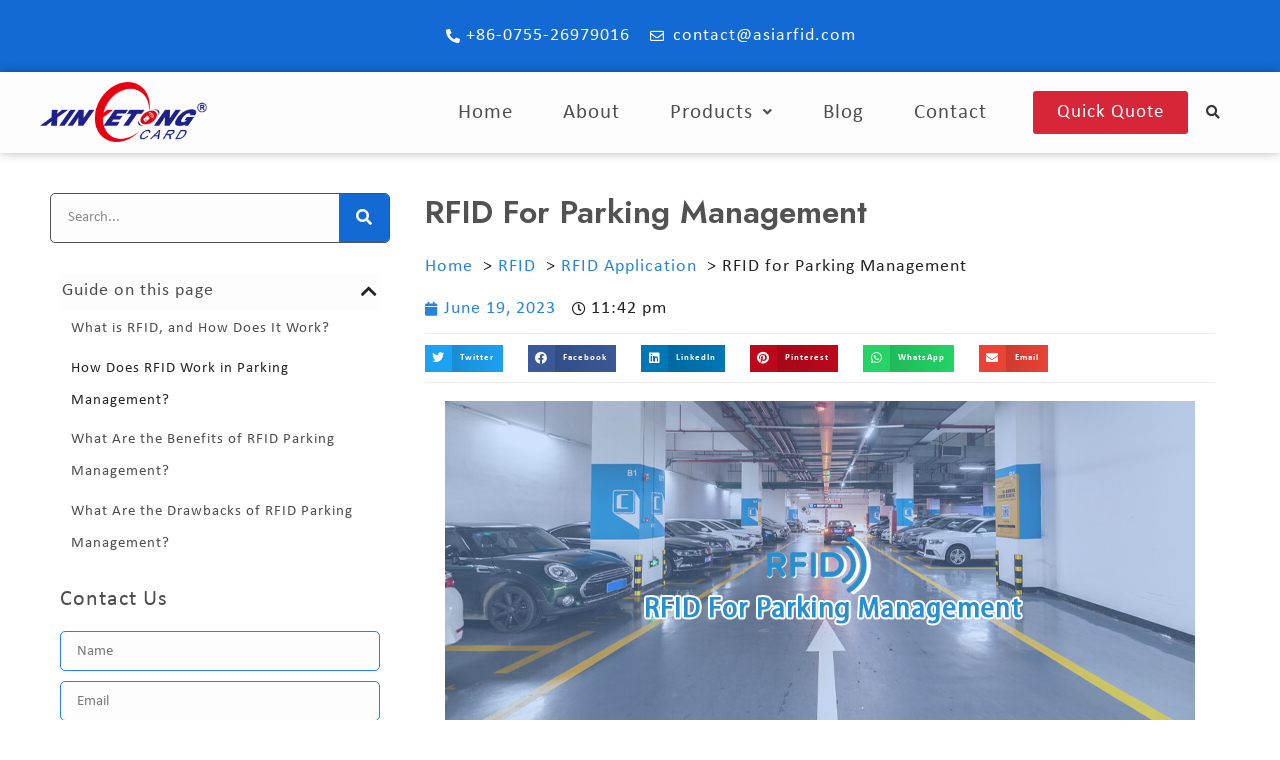

--- FILE ---
content_type: text/html; charset=UTF-8
request_url: https://xinyetongrfid.com/rfid-for-parking-management
body_size: 30731
content:
<!doctype html>
<html lang="en-US">
<head><meta charset="UTF-8"><script>if(navigator.userAgent.match(/MSIE|Internet Explorer/i)||navigator.userAgent.match(/Trident\/7\..*?rv:11/i)){var href=document.location.href;if(!href.match(/[?&]nowprocket/)){if(href.indexOf("?")==-1){if(href.indexOf("#")==-1){document.location.href=href+"?nowprocket=1"}else{document.location.href=href.replace("#","?nowprocket=1#")}}else{if(href.indexOf("#")==-1){document.location.href=href+"&nowprocket=1"}else{document.location.href=href.replace("#","&nowprocket=1#")}}}}</script><script>class RocketLazyLoadScripts{constructor(){this.v="1.2.3",this.triggerEvents=["keydown","mousedown","mousemove","touchmove","touchstart","touchend","wheel"],this.userEventHandler=this._triggerListener.bind(this),this.touchStartHandler=this._onTouchStart.bind(this),this.touchMoveHandler=this._onTouchMove.bind(this),this.touchEndHandler=this._onTouchEnd.bind(this),this.clickHandler=this._onClick.bind(this),this.interceptedClicks=[],window.addEventListener("pageshow",t=>{this.persisted=t.persisted}),window.addEventListener("DOMContentLoaded",()=>{this._preconnect3rdParties()}),this.delayedScripts={normal:[],async:[],defer:[]},this.trash=[],this.allJQueries=[]}_addUserInteractionListener(t){if(document.hidden){t._triggerListener();return}this.triggerEvents.forEach(e=>window.addEventListener(e,t.userEventHandler,{passive:!0})),window.addEventListener("touchstart",t.touchStartHandler,{passive:!0}),window.addEventListener("mousedown",t.touchStartHandler),document.addEventListener("visibilitychange",t.userEventHandler)}_removeUserInteractionListener(){this.triggerEvents.forEach(t=>window.removeEventListener(t,this.userEventHandler,{passive:!0})),document.removeEventListener("visibilitychange",this.userEventHandler)}_onTouchStart(t){"HTML"!==t.target.tagName&&(window.addEventListener("touchend",this.touchEndHandler),window.addEventListener("mouseup",this.touchEndHandler),window.addEventListener("touchmove",this.touchMoveHandler,{passive:!0}),window.addEventListener("mousemove",this.touchMoveHandler),t.target.addEventListener("click",this.clickHandler),this._renameDOMAttribute(t.target,"onclick","rocket-onclick"),this._pendingClickStarted())}_onTouchMove(t){window.removeEventListener("touchend",this.touchEndHandler),window.removeEventListener("mouseup",this.touchEndHandler),window.removeEventListener("touchmove",this.touchMoveHandler,{passive:!0}),window.removeEventListener("mousemove",this.touchMoveHandler),t.target.removeEventListener("click",this.clickHandler),this._renameDOMAttribute(t.target,"rocket-onclick","onclick"),this._pendingClickFinished()}_onTouchEnd(t){window.removeEventListener("touchend",this.touchEndHandler),window.removeEventListener("mouseup",this.touchEndHandler),window.removeEventListener("touchmove",this.touchMoveHandler,{passive:!0}),window.removeEventListener("mousemove",this.touchMoveHandler)}_onClick(t){t.target.removeEventListener("click",this.clickHandler),this._renameDOMAttribute(t.target,"rocket-onclick","onclick"),this.interceptedClicks.push(t),t.preventDefault(),t.stopPropagation(),t.stopImmediatePropagation(),this._pendingClickFinished()}_replayClicks(){window.removeEventListener("touchstart",this.touchStartHandler,{passive:!0}),window.removeEventListener("mousedown",this.touchStartHandler),this.interceptedClicks.forEach(t=>{t.target.dispatchEvent(new MouseEvent("click",{view:t.view,bubbles:!0,cancelable:!0}))})}_waitForPendingClicks(){return new Promise(t=>{this._isClickPending?this._pendingClickFinished=t:t()})}_pendingClickStarted(){this._isClickPending=!0}_pendingClickFinished(){this._isClickPending=!1}_renameDOMAttribute(t,e,r){t.hasAttribute&&t.hasAttribute(e)&&(event.target.setAttribute(r,event.target.getAttribute(e)),event.target.removeAttribute(e))}_triggerListener(){this._removeUserInteractionListener(this),"loading"===document.readyState?document.addEventListener("DOMContentLoaded",this._loadEverythingNow.bind(this)):this._loadEverythingNow()}_preconnect3rdParties(){let t=[];document.querySelectorAll("script[type=rocketlazyloadscript]").forEach(e=>{if(e.hasAttribute("src")){let r=new URL(e.src).origin;r!==location.origin&&t.push({src:r,crossOrigin:e.crossOrigin||"module"===e.getAttribute("data-rocket-type")})}}),t=[...new Map(t.map(t=>[JSON.stringify(t),t])).values()],this._batchInjectResourceHints(t,"preconnect")}async _loadEverythingNow(){this.lastBreath=Date.now(),this._delayEventListeners(this),this._delayJQueryReady(this),this._handleDocumentWrite(),this._registerAllDelayedScripts(),this._preloadAllScripts(),await this._loadScriptsFromList(this.delayedScripts.normal),await this._loadScriptsFromList(this.delayedScripts.defer),await this._loadScriptsFromList(this.delayedScripts.async);try{await this._triggerDOMContentLoaded(),await this._triggerWindowLoad()}catch(t){console.error(t)}window.dispatchEvent(new Event("rocket-allScriptsLoaded")),this._waitForPendingClicks().then(()=>{this._replayClicks()}),this._emptyTrash()}_registerAllDelayedScripts(){document.querySelectorAll("script[type=rocketlazyloadscript]").forEach(t=>{t.hasAttribute("data-rocket-src")?t.hasAttribute("async")&&!1!==t.async?this.delayedScripts.async.push(t):t.hasAttribute("defer")&&!1!==t.defer||"module"===t.getAttribute("data-rocket-type")?this.delayedScripts.defer.push(t):this.delayedScripts.normal.push(t):this.delayedScripts.normal.push(t)})}async _transformScript(t){return new Promise((await this._littleBreath(),navigator.userAgent.indexOf("Firefox/")>0||""===navigator.vendor)?e=>{let r=document.createElement("script");[...t.attributes].forEach(t=>{let e=t.nodeName;"type"!==e&&("data-rocket-type"===e&&(e="type"),"data-rocket-src"===e&&(e="src"),r.setAttribute(e,t.nodeValue))}),t.text&&(r.text=t.text),r.hasAttribute("src")?(r.addEventListener("load",e),r.addEventListener("error",e)):(r.text=t.text,e());try{t.parentNode.replaceChild(r,t)}catch(i){e()}}:async e=>{function r(){t.setAttribute("data-rocket-status","failed"),e()}try{let i=t.getAttribute("data-rocket-type"),n=t.getAttribute("data-rocket-src");t.text,i?(t.type=i,t.removeAttribute("data-rocket-type")):t.removeAttribute("type"),t.addEventListener("load",function r(){t.setAttribute("data-rocket-status","executed"),e()}),t.addEventListener("error",r),n?(t.removeAttribute("data-rocket-src"),t.src=n):t.src="data:text/javascript;base64,"+window.btoa(unescape(encodeURIComponent(t.text)))}catch(s){r()}})}async _loadScriptsFromList(t){let e=t.shift();return e&&e.isConnected?(await this._transformScript(e),this._loadScriptsFromList(t)):Promise.resolve()}_preloadAllScripts(){this._batchInjectResourceHints([...this.delayedScripts.normal,...this.delayedScripts.defer,...this.delayedScripts.async],"preload")}_batchInjectResourceHints(t,e){var r=document.createDocumentFragment();t.forEach(t=>{let i=t.getAttribute&&t.getAttribute("data-rocket-src")||t.src;if(i){let n=document.createElement("link");n.href=i,n.rel=e,"preconnect"!==e&&(n.as="script"),t.getAttribute&&"module"===t.getAttribute("data-rocket-type")&&(n.crossOrigin=!0),t.crossOrigin&&(n.crossOrigin=t.crossOrigin),t.integrity&&(n.integrity=t.integrity),r.appendChild(n),this.trash.push(n)}}),document.head.appendChild(r)}_delayEventListeners(t){let e={};function r(t,r){!function t(r){!e[r]&&(e[r]={originalFunctions:{add:r.addEventListener,remove:r.removeEventListener},eventsToRewrite:[]},r.addEventListener=function(){arguments[0]=i(arguments[0]),e[r].originalFunctions.add.apply(r,arguments)},r.removeEventListener=function(){arguments[0]=i(arguments[0]),e[r].originalFunctions.remove.apply(r,arguments)});function i(t){return e[r].eventsToRewrite.indexOf(t)>=0?"rocket-"+t:t}}(t),e[t].eventsToRewrite.push(r)}function i(t,e){let r=t[e];Object.defineProperty(t,e,{get:()=>r||function(){},set(i){t["rocket"+e]=r=i}})}r(document,"DOMContentLoaded"),r(window,"DOMContentLoaded"),r(window,"load"),r(window,"pageshow"),r(document,"readystatechange"),i(document,"onreadystatechange"),i(window,"onload"),i(window,"onpageshow")}_delayJQueryReady(t){let e;function r(r){if(r&&r.fn&&!t.allJQueries.includes(r)){r.fn.ready=r.fn.init.prototype.ready=function(e){return t.domReadyFired?e.bind(document)(r):document.addEventListener("rocket-DOMContentLoaded",()=>e.bind(document)(r)),r([])};let i=r.fn.on;r.fn.on=r.fn.init.prototype.on=function(){if(this[0]===window){function t(t){return t.split(" ").map(t=>"load"===t||0===t.indexOf("load.")?"rocket-jquery-load":t).join(" ")}"string"==typeof arguments[0]||arguments[0]instanceof String?arguments[0]=t(arguments[0]):"object"==typeof arguments[0]&&Object.keys(arguments[0]).forEach(e=>{let r=arguments[0][e];delete arguments[0][e],arguments[0][t(e)]=r})}return i.apply(this,arguments),this},t.allJQueries.push(r)}e=r}r(window.jQuery),Object.defineProperty(window,"jQuery",{get:()=>e,set(t){r(t)}})}async _triggerDOMContentLoaded(){this.domReadyFired=!0,await this._littleBreath(),document.dispatchEvent(new Event("rocket-DOMContentLoaded")),await this._littleBreath(),window.dispatchEvent(new Event("rocket-DOMContentLoaded")),await this._littleBreath(),document.dispatchEvent(new Event("rocket-readystatechange")),await this._littleBreath(),document.rocketonreadystatechange&&document.rocketonreadystatechange()}async _triggerWindowLoad(){await this._littleBreath(),window.dispatchEvent(new Event("rocket-load")),await this._littleBreath(),window.rocketonload&&window.rocketonload(),await this._littleBreath(),this.allJQueries.forEach(t=>t(window).trigger("rocket-jquery-load")),await this._littleBreath();let t=new Event("rocket-pageshow");t.persisted=this.persisted,window.dispatchEvent(t),await this._littleBreath(),window.rocketonpageshow&&window.rocketonpageshow({persisted:this.persisted})}_handleDocumentWrite(){let t=new Map;document.write=document.writeln=function(e){let r=document.currentScript;r||console.error("WPRocket unable to document.write this: "+e);let i=document.createRange(),n=r.parentElement,s=t.get(r);void 0===s&&(s=r.nextSibling,t.set(r,s));let a=document.createDocumentFragment();i.setStart(a,0),a.appendChild(i.createContextualFragment(e)),n.insertBefore(a,s)}}async _littleBreath(){Date.now()-this.lastBreath>45&&(await this._requestAnimFrame(),this.lastBreath=Date.now())}async _requestAnimFrame(){return document.hidden?new Promise(t=>setTimeout(t)):new Promise(t=>requestAnimationFrame(t))}_emptyTrash(){this.trash.forEach(t=>t.remove())}static run(){let t=new RocketLazyLoadScripts;t._addUserInteractionListener(t)}}RocketLazyLoadScripts.run();</script>
	<!-- Google Tag Manager -->
<script type="rocketlazyloadscript">(function(w,d,s,l,i){w[l]=w[l]||[];w[l].push({'gtm.start':
new Date().getTime(),event:'gtm.js'});var f=d.getElementsByTagName(s)[0],
j=d.createElement(s),dl=l!='dataLayer'?'&l='+l:'';j.async=true;j.src=
'https://www.googletagmanager.com/gtm.js?id='+i+dl;f.parentNode.insertBefore(j,f);
})(window,document,'script','dataLayer','GTM-P9WBZBH');</script>
<!-- End Google Tag Manager -->
	<!-- Global site tag (gtag.js) - Google Ads: 10943063169 -->
<script type="rocketlazyloadscript" async data-rocket-src="https://www.googletagmanager.com/gtag/js?id=AW-10943063169"></script>
<script type="rocketlazyloadscript">
  window.dataLayer = window.dataLayer || [];
  function gtag(){dataLayer.push(arguments);}
  gtag('js', new Date());

  gtag('config', 'AW-10943063169');
</script>

	
		<meta name="viewport" content="width=device-width, initial-scale=1">
	<link rel="profile" href="https://gmpg.org/xfn/11">
	<title>RFID for Parking Management - Xinyetong</title>
	<style>img:is([sizes="auto" i], [sizes^="auto," i]) { contain-intrinsic-size: 3000px 1500px }</style>
	<meta name="dc.title" content="RFID for Parking Management - Xinyetong">
<meta name="dc.description" content="Are you looking for a way to improve your parking management system? RFID technology may be the answer. RFID Vehicle Tags can be attached to the cars, and when they come within range of an RFID reader, the reader will automatically record the time and date of arrival. This information&hellip;">
<meta name="dc.relation" content="https://xinyetongrfid.com/rfid-for-parking-management">
<meta name="dc.source" content="https://xinyetongrfid.com">
<meta name="dc.language" content="en_US">
<meta name="description" content="Are you looking for a way to improve your parking management system? RFID technology may be the answer. RFID Vehicle Tags can be attached to the cars, and when they come within range of an RFID reader, the reader will automatically record the time and date of arrival. This information&hellip;">
<meta name="robots" content="index, follow">
<meta name="googlebot" content="index, follow, max-snippet:-1, max-image-preview:large, max-video-preview:-1">
<meta name="bingbot" content="index, follow, max-snippet:-1, max-image-preview:large, max-video-preview:-1">
<link rel="canonical" href="https://xinyetongrfid.com/rfid-for-parking-management">
<meta property="og:url" content="https://xinyetongrfid.com/rfid-for-parking-management">
<meta property="og:site_name" content="Xinyetong">
<meta property="og:locale" content="en_US">
<meta property="og:type" content="article">
<meta property="og:title" content="RFID for Parking Management - Xinyetong">
<meta property="og:description" content="Are you looking for a way to improve your parking management system? RFID technology may be the answer. RFID Vehicle Tags can be attached to the cars, and when they come within range of an RFID reader, the reader will automatically record the time and date of arrival. This information&hellip;">
<meta property="og:image" content="https://xinyetongrfid.com/wp-content/uploads/2022/06/rfid-for-parking-management.jpg">
<meta property="og:image:secure_url" content="https://xinyetongrfid.com/wp-content/uploads/2022/06/rfid-for-parking-management.jpg">
<meta property="og:image:width" content="750">
<meta property="og:image:height" content="350">
<meta property="og:image:alt" content="rfid for parking management">
<meta name="twitter:card" content="summary">
<meta name="twitter:title" content="RFID for Parking Management - Xinyetong">
<meta name="twitter:description" content="Are you looking for a way to improve your parking management system? RFID technology may be the answer. RFID Vehicle Tags can be attached to the cars, and when they come within range of an RFID reader, the reader will automatically record the time and date of arrival. This information&hellip;">
<meta name="twitter:image" content="https://xinyetongrfid.com/wp-content/uploads/2022/06/rfid-for-parking-management.jpg">
<script type="rocketlazyloadscript">
window._wpemojiSettings = {"baseUrl":"https:\/\/s.w.org\/images\/core\/emoji\/15.1.0\/72x72\/","ext":".png","svgUrl":"https:\/\/s.w.org\/images\/core\/emoji\/15.1.0\/svg\/","svgExt":".svg","source":{"concatemoji":"https:\/\/xinyetongrfid.com\/wp-includes\/js\/wp-emoji-release.min.js?ver=6.8.1"}};
/*! This file is auto-generated */
!function(i,n){var o,s,e;function c(e){try{var t={supportTests:e,timestamp:(new Date).valueOf()};sessionStorage.setItem(o,JSON.stringify(t))}catch(e){}}function p(e,t,n){e.clearRect(0,0,e.canvas.width,e.canvas.height),e.fillText(t,0,0);var t=new Uint32Array(e.getImageData(0,0,e.canvas.width,e.canvas.height).data),r=(e.clearRect(0,0,e.canvas.width,e.canvas.height),e.fillText(n,0,0),new Uint32Array(e.getImageData(0,0,e.canvas.width,e.canvas.height).data));return t.every(function(e,t){return e===r[t]})}function u(e,t,n){switch(t){case"flag":return n(e,"\ud83c\udff3\ufe0f\u200d\u26a7\ufe0f","\ud83c\udff3\ufe0f\u200b\u26a7\ufe0f")?!1:!n(e,"\ud83c\uddfa\ud83c\uddf3","\ud83c\uddfa\u200b\ud83c\uddf3")&&!n(e,"\ud83c\udff4\udb40\udc67\udb40\udc62\udb40\udc65\udb40\udc6e\udb40\udc67\udb40\udc7f","\ud83c\udff4\u200b\udb40\udc67\u200b\udb40\udc62\u200b\udb40\udc65\u200b\udb40\udc6e\u200b\udb40\udc67\u200b\udb40\udc7f");case"emoji":return!n(e,"\ud83d\udc26\u200d\ud83d\udd25","\ud83d\udc26\u200b\ud83d\udd25")}return!1}function f(e,t,n){var r="undefined"!=typeof WorkerGlobalScope&&self instanceof WorkerGlobalScope?new OffscreenCanvas(300,150):i.createElement("canvas"),a=r.getContext("2d",{willReadFrequently:!0}),o=(a.textBaseline="top",a.font="600 32px Arial",{});return e.forEach(function(e){o[e]=t(a,e,n)}),o}function t(e){var t=i.createElement("script");t.src=e,t.defer=!0,i.head.appendChild(t)}"undefined"!=typeof Promise&&(o="wpEmojiSettingsSupports",s=["flag","emoji"],n.supports={everything:!0,everythingExceptFlag:!0},e=new Promise(function(e){i.addEventListener("DOMContentLoaded",e,{once:!0})}),new Promise(function(t){var n=function(){try{var e=JSON.parse(sessionStorage.getItem(o));if("object"==typeof e&&"number"==typeof e.timestamp&&(new Date).valueOf()<e.timestamp+604800&&"object"==typeof e.supportTests)return e.supportTests}catch(e){}return null}();if(!n){if("undefined"!=typeof Worker&&"undefined"!=typeof OffscreenCanvas&&"undefined"!=typeof URL&&URL.createObjectURL&&"undefined"!=typeof Blob)try{var e="postMessage("+f.toString()+"("+[JSON.stringify(s),u.toString(),p.toString()].join(",")+"));",r=new Blob([e],{type:"text/javascript"}),a=new Worker(URL.createObjectURL(r),{name:"wpTestEmojiSupports"});return void(a.onmessage=function(e){c(n=e.data),a.terminate(),t(n)})}catch(e){}c(n=f(s,u,p))}t(n)}).then(function(e){for(var t in e)n.supports[t]=e[t],n.supports.everything=n.supports.everything&&n.supports[t],"flag"!==t&&(n.supports.everythingExceptFlag=n.supports.everythingExceptFlag&&n.supports[t]);n.supports.everythingExceptFlag=n.supports.everythingExceptFlag&&!n.supports.flag,n.DOMReady=!1,n.readyCallback=function(){n.DOMReady=!0}}).then(function(){return e}).then(function(){var e;n.supports.everything||(n.readyCallback(),(e=n.source||{}).concatemoji?t(e.concatemoji):e.wpemoji&&e.twemoji&&(t(e.twemoji),t(e.wpemoji)))}))}((window,document),window._wpemojiSettings);
</script>
<style id='wp-emoji-styles-inline-css'>

	img.wp-smiley, img.emoji {
		display: inline !important;
		border: none !important;
		box-shadow: none !important;
		height: 1em !important;
		width: 1em !important;
		margin: 0 0.07em !important;
		vertical-align: -0.1em !important;
		background: none !important;
		padding: 0 !important;
	}
</style>
<link rel='stylesheet' id='wp-block-library-css' href='https://xinyetongrfid.com/wp-includes/css/dist/block-library/style.min.css?ver=6.8.1' media='all' />
<style id='classic-theme-styles-inline-css'>
/*! This file is auto-generated */
.wp-block-button__link{color:#fff;background-color:#32373c;border-radius:9999px;box-shadow:none;text-decoration:none;padding:calc(.667em + 2px) calc(1.333em + 2px);font-size:1.125em}.wp-block-file__button{background:#32373c;color:#fff;text-decoration:none}
</style>
<style id='wpseopress-local-business-style-inline-css'>
span.wp-block-wpseopress-local-business-field{margin-right:8px}

</style>
<style id='global-styles-inline-css'>
:root{--wp--preset--aspect-ratio--square: 1;--wp--preset--aspect-ratio--4-3: 4/3;--wp--preset--aspect-ratio--3-4: 3/4;--wp--preset--aspect-ratio--3-2: 3/2;--wp--preset--aspect-ratio--2-3: 2/3;--wp--preset--aspect-ratio--16-9: 16/9;--wp--preset--aspect-ratio--9-16: 9/16;--wp--preset--color--black: #000000;--wp--preset--color--cyan-bluish-gray: #abb8c3;--wp--preset--color--white: #ffffff;--wp--preset--color--pale-pink: #f78da7;--wp--preset--color--vivid-red: #cf2e2e;--wp--preset--color--luminous-vivid-orange: #ff6900;--wp--preset--color--luminous-vivid-amber: #fcb900;--wp--preset--color--light-green-cyan: #7bdcb5;--wp--preset--color--vivid-green-cyan: #00d084;--wp--preset--color--pale-cyan-blue: #8ed1fc;--wp--preset--color--vivid-cyan-blue: #0693e3;--wp--preset--color--vivid-purple: #9b51e0;--wp--preset--gradient--vivid-cyan-blue-to-vivid-purple: linear-gradient(135deg,rgba(6,147,227,1) 0%,rgb(155,81,224) 100%);--wp--preset--gradient--light-green-cyan-to-vivid-green-cyan: linear-gradient(135deg,rgb(122,220,180) 0%,rgb(0,208,130) 100%);--wp--preset--gradient--luminous-vivid-amber-to-luminous-vivid-orange: linear-gradient(135deg,rgba(252,185,0,1) 0%,rgba(255,105,0,1) 100%);--wp--preset--gradient--luminous-vivid-orange-to-vivid-red: linear-gradient(135deg,rgba(255,105,0,1) 0%,rgb(207,46,46) 100%);--wp--preset--gradient--very-light-gray-to-cyan-bluish-gray: linear-gradient(135deg,rgb(238,238,238) 0%,rgb(169,184,195) 100%);--wp--preset--gradient--cool-to-warm-spectrum: linear-gradient(135deg,rgb(74,234,220) 0%,rgb(151,120,209) 20%,rgb(207,42,186) 40%,rgb(238,44,130) 60%,rgb(251,105,98) 80%,rgb(254,248,76) 100%);--wp--preset--gradient--blush-light-purple: linear-gradient(135deg,rgb(255,206,236) 0%,rgb(152,150,240) 100%);--wp--preset--gradient--blush-bordeaux: linear-gradient(135deg,rgb(254,205,165) 0%,rgb(254,45,45) 50%,rgb(107,0,62) 100%);--wp--preset--gradient--luminous-dusk: linear-gradient(135deg,rgb(255,203,112) 0%,rgb(199,81,192) 50%,rgb(65,88,208) 100%);--wp--preset--gradient--pale-ocean: linear-gradient(135deg,rgb(255,245,203) 0%,rgb(182,227,212) 50%,rgb(51,167,181) 100%);--wp--preset--gradient--electric-grass: linear-gradient(135deg,rgb(202,248,128) 0%,rgb(113,206,126) 100%);--wp--preset--gradient--midnight: linear-gradient(135deg,rgb(2,3,129) 0%,rgb(40,116,252) 100%);--wp--preset--font-size--small: 13px;--wp--preset--font-size--medium: 20px;--wp--preset--font-size--large: 36px;--wp--preset--font-size--x-large: 42px;--wp--preset--spacing--20: 0.44rem;--wp--preset--spacing--30: 0.67rem;--wp--preset--spacing--40: 1rem;--wp--preset--spacing--50: 1.5rem;--wp--preset--spacing--60: 2.25rem;--wp--preset--spacing--70: 3.38rem;--wp--preset--spacing--80: 5.06rem;--wp--preset--shadow--natural: 6px 6px 9px rgba(0, 0, 0, 0.2);--wp--preset--shadow--deep: 12px 12px 50px rgba(0, 0, 0, 0.4);--wp--preset--shadow--sharp: 6px 6px 0px rgba(0, 0, 0, 0.2);--wp--preset--shadow--outlined: 6px 6px 0px -3px rgba(255, 255, 255, 1), 6px 6px rgba(0, 0, 0, 1);--wp--preset--shadow--crisp: 6px 6px 0px rgba(0, 0, 0, 1);}:where(.is-layout-flex){gap: 0.5em;}:where(.is-layout-grid){gap: 0.5em;}body .is-layout-flex{display: flex;}.is-layout-flex{flex-wrap: wrap;align-items: center;}.is-layout-flex > :is(*, div){margin: 0;}body .is-layout-grid{display: grid;}.is-layout-grid > :is(*, div){margin: 0;}:where(.wp-block-columns.is-layout-flex){gap: 2em;}:where(.wp-block-columns.is-layout-grid){gap: 2em;}:where(.wp-block-post-template.is-layout-flex){gap: 1.25em;}:where(.wp-block-post-template.is-layout-grid){gap: 1.25em;}.has-black-color{color: var(--wp--preset--color--black) !important;}.has-cyan-bluish-gray-color{color: var(--wp--preset--color--cyan-bluish-gray) !important;}.has-white-color{color: var(--wp--preset--color--white) !important;}.has-pale-pink-color{color: var(--wp--preset--color--pale-pink) !important;}.has-vivid-red-color{color: var(--wp--preset--color--vivid-red) !important;}.has-luminous-vivid-orange-color{color: var(--wp--preset--color--luminous-vivid-orange) !important;}.has-luminous-vivid-amber-color{color: var(--wp--preset--color--luminous-vivid-amber) !important;}.has-light-green-cyan-color{color: var(--wp--preset--color--light-green-cyan) !important;}.has-vivid-green-cyan-color{color: var(--wp--preset--color--vivid-green-cyan) !important;}.has-pale-cyan-blue-color{color: var(--wp--preset--color--pale-cyan-blue) !important;}.has-vivid-cyan-blue-color{color: var(--wp--preset--color--vivid-cyan-blue) !important;}.has-vivid-purple-color{color: var(--wp--preset--color--vivid-purple) !important;}.has-black-background-color{background-color: var(--wp--preset--color--black) !important;}.has-cyan-bluish-gray-background-color{background-color: var(--wp--preset--color--cyan-bluish-gray) !important;}.has-white-background-color{background-color: var(--wp--preset--color--white) !important;}.has-pale-pink-background-color{background-color: var(--wp--preset--color--pale-pink) !important;}.has-vivid-red-background-color{background-color: var(--wp--preset--color--vivid-red) !important;}.has-luminous-vivid-orange-background-color{background-color: var(--wp--preset--color--luminous-vivid-orange) !important;}.has-luminous-vivid-amber-background-color{background-color: var(--wp--preset--color--luminous-vivid-amber) !important;}.has-light-green-cyan-background-color{background-color: var(--wp--preset--color--light-green-cyan) !important;}.has-vivid-green-cyan-background-color{background-color: var(--wp--preset--color--vivid-green-cyan) !important;}.has-pale-cyan-blue-background-color{background-color: var(--wp--preset--color--pale-cyan-blue) !important;}.has-vivid-cyan-blue-background-color{background-color: var(--wp--preset--color--vivid-cyan-blue) !important;}.has-vivid-purple-background-color{background-color: var(--wp--preset--color--vivid-purple) !important;}.has-black-border-color{border-color: var(--wp--preset--color--black) !important;}.has-cyan-bluish-gray-border-color{border-color: var(--wp--preset--color--cyan-bluish-gray) !important;}.has-white-border-color{border-color: var(--wp--preset--color--white) !important;}.has-pale-pink-border-color{border-color: var(--wp--preset--color--pale-pink) !important;}.has-vivid-red-border-color{border-color: var(--wp--preset--color--vivid-red) !important;}.has-luminous-vivid-orange-border-color{border-color: var(--wp--preset--color--luminous-vivid-orange) !important;}.has-luminous-vivid-amber-border-color{border-color: var(--wp--preset--color--luminous-vivid-amber) !important;}.has-light-green-cyan-border-color{border-color: var(--wp--preset--color--light-green-cyan) !important;}.has-vivid-green-cyan-border-color{border-color: var(--wp--preset--color--vivid-green-cyan) !important;}.has-pale-cyan-blue-border-color{border-color: var(--wp--preset--color--pale-cyan-blue) !important;}.has-vivid-cyan-blue-border-color{border-color: var(--wp--preset--color--vivid-cyan-blue) !important;}.has-vivid-purple-border-color{border-color: var(--wp--preset--color--vivid-purple) !important;}.has-vivid-cyan-blue-to-vivid-purple-gradient-background{background: var(--wp--preset--gradient--vivid-cyan-blue-to-vivid-purple) !important;}.has-light-green-cyan-to-vivid-green-cyan-gradient-background{background: var(--wp--preset--gradient--light-green-cyan-to-vivid-green-cyan) !important;}.has-luminous-vivid-amber-to-luminous-vivid-orange-gradient-background{background: var(--wp--preset--gradient--luminous-vivid-amber-to-luminous-vivid-orange) !important;}.has-luminous-vivid-orange-to-vivid-red-gradient-background{background: var(--wp--preset--gradient--luminous-vivid-orange-to-vivid-red) !important;}.has-very-light-gray-to-cyan-bluish-gray-gradient-background{background: var(--wp--preset--gradient--very-light-gray-to-cyan-bluish-gray) !important;}.has-cool-to-warm-spectrum-gradient-background{background: var(--wp--preset--gradient--cool-to-warm-spectrum) !important;}.has-blush-light-purple-gradient-background{background: var(--wp--preset--gradient--blush-light-purple) !important;}.has-blush-bordeaux-gradient-background{background: var(--wp--preset--gradient--blush-bordeaux) !important;}.has-luminous-dusk-gradient-background{background: var(--wp--preset--gradient--luminous-dusk) !important;}.has-pale-ocean-gradient-background{background: var(--wp--preset--gradient--pale-ocean) !important;}.has-electric-grass-gradient-background{background: var(--wp--preset--gradient--electric-grass) !important;}.has-midnight-gradient-background{background: var(--wp--preset--gradient--midnight) !important;}.has-small-font-size{font-size: var(--wp--preset--font-size--small) !important;}.has-medium-font-size{font-size: var(--wp--preset--font-size--medium) !important;}.has-large-font-size{font-size: var(--wp--preset--font-size--large) !important;}.has-x-large-font-size{font-size: var(--wp--preset--font-size--x-large) !important;}
:where(.wp-block-post-template.is-layout-flex){gap: 1.25em;}:where(.wp-block-post-template.is-layout-grid){gap: 1.25em;}
:where(.wp-block-columns.is-layout-flex){gap: 2em;}:where(.wp-block-columns.is-layout-grid){gap: 2em;}
:root :where(.wp-block-pullquote){font-size: 1.5em;line-height: 1.6;}
</style>
<link data-minify="1" rel='stylesheet' id='woocommerce-layout-css' href='https://xinyetongrfid.com/wp-content/cache/min/1/wp-content/plugins/woocommerce/assets/css/woocommerce-layout.css?ver=1752542330' media='all' />
<link data-minify="1" rel='stylesheet' id='woocommerce-smallscreen-css' href='https://xinyetongrfid.com/wp-content/cache/min/1/wp-content/plugins/woocommerce/assets/css/woocommerce-smallscreen.css?ver=1752542330' media='only screen and (max-width: 768px)' />
<link data-minify="1" rel='stylesheet' id='woocommerce-general-css' href='https://xinyetongrfid.com/wp-content/cache/min/1/wp-content/plugins/woocommerce/assets/css/woocommerce.css?ver=1752542330' media='all' />
<style id='woocommerce-inline-inline-css'>
.woocommerce form .form-row .required { visibility: visible; }
</style>
<link rel='stylesheet' id='dgwt-wcas-style-css' href='https://xinyetongrfid.com/wp-content/plugins/ajax-search-for-woocommerce/assets/css/style.min.css?ver=1.26.1' media='all' />
<link rel='stylesheet' id='hello-elementor-css' href='https://xinyetongrfid.com/wp-content/themes/hello-elementor/style.min.css?ver=2.6.1' media='all' />
<link rel='stylesheet' id='hello-elementor-theme-style-css' href='https://xinyetongrfid.com/wp-content/themes/hello-elementor/theme.min.css?ver=2.6.1' media='all' />
<link rel='stylesheet' id='elementor-frontend-css' href='https://xinyetongrfid.com/wp-content/plugins/elementor/assets/css/frontend.min.css?ver=3.26.0' media='all' />
<link rel='stylesheet' id='elementor-post-6-css' href='https://xinyetongrfid.com/wp-content/uploads/elementor/css/post-6.css?ver=1752542327' media='all' />
<link rel='stylesheet' id='widget-icon-list-css' href='https://xinyetongrfid.com/wp-content/plugins/elementor/assets/css/widget-icon-list.min.css?ver=3.26.0' media='all' />
<link rel='stylesheet' id='widget-image-css' href='https://xinyetongrfid.com/wp-content/plugins/elementor/assets/css/widget-image.min.css?ver=3.26.0' media='all' />
<link rel='stylesheet' id='widget-search-form-css' href='https://xinyetongrfid.com/wp-content/plugins/elementor-pro/assets/css/widget-search-form.min.css?ver=3.26.1' media='all' />
<link rel='stylesheet' id='elementor-icons-shared-0-css' href='https://xinyetongrfid.com/wp-content/plugins/elementor/assets/lib/font-awesome/css/fontawesome.min.css?ver=5.15.3' media='all' />
<link data-minify="1" rel='stylesheet' id='elementor-icons-fa-solid-css' href='https://xinyetongrfid.com/wp-content/cache/min/1/wp-content/plugins/elementor/assets/lib/font-awesome/css/solid.min.css?ver=1752542331' media='all' />
<link rel='stylesheet' id='widget-heading-css' href='https://xinyetongrfid.com/wp-content/plugins/elementor/assets/css/widget-heading.min.css?ver=3.26.0' media='all' />
<link rel='stylesheet' id='widget-text-editor-css' href='https://xinyetongrfid.com/wp-content/plugins/elementor/assets/css/widget-text-editor.min.css?ver=3.26.0' media='all' />
<link rel='stylesheet' id='e-animation-grow-css' href='https://xinyetongrfid.com/wp-content/plugins/elementor/assets/lib/animations/styles/e-animation-grow.min.css?ver=3.26.0' media='all' />
<link rel='stylesheet' id='widget-social-icons-css' href='https://xinyetongrfid.com/wp-content/plugins/elementor/assets/css/widget-social-icons.min.css?ver=3.26.0' media='all' />
<link rel='stylesheet' id='e-apple-webkit-css' href='https://xinyetongrfid.com/wp-content/plugins/elementor/assets/css/conditionals/apple-webkit.min.css?ver=3.26.0' media='all' />
<link rel='stylesheet' id='widget-table-of-contents-css' href='https://xinyetongrfid.com/wp-content/plugins/elementor-pro/assets/css/widget-table-of-contents.min.css?ver=3.26.1' media='all' />
<link rel='stylesheet' id='widget-form-css' href='https://xinyetongrfid.com/wp-content/plugins/elementor-pro/assets/css/widget-form.min.css?ver=3.26.1' media='all' />
<link rel='stylesheet' id='widget-post-info-css' href='https://xinyetongrfid.com/wp-content/plugins/elementor-pro/assets/css/widget-post-info.min.css?ver=3.26.1' media='all' />
<link data-minify="1" rel='stylesheet' id='elementor-icons-fa-regular-css' href='https://xinyetongrfid.com/wp-content/cache/min/1/wp-content/plugins/elementor/assets/lib/font-awesome/css/regular.min.css?ver=1752542331' media='all' />
<link rel='stylesheet' id='widget-divider-css' href='https://xinyetongrfid.com/wp-content/plugins/elementor/assets/css/widget-divider.min.css?ver=3.26.0' media='all' />
<link rel='stylesheet' id='widget-share-buttons-css' href='https://xinyetongrfid.com/wp-content/plugins/elementor-pro/assets/css/widget-share-buttons.min.css?ver=3.26.1' media='all' />
<link data-minify="1" rel='stylesheet' id='elementor-icons-fa-brands-css' href='https://xinyetongrfid.com/wp-content/cache/min/1/wp-content/plugins/elementor/assets/lib/font-awesome/css/brands.min.css?ver=1752542331' media='all' />
<link rel='stylesheet' id='widget-post-navigation-css' href='https://xinyetongrfid.com/wp-content/plugins/elementor-pro/assets/css/widget-post-navigation.min.css?ver=3.26.1' media='all' />
<link data-minify="1" rel='stylesheet' id='elementor-icons-css' href='https://xinyetongrfid.com/wp-content/cache/min/1/wp-content/plugins/elementor/assets/lib/eicons/css/elementor-icons.min.css?ver=1752542330' media='all' />
<link rel='stylesheet' id='uael-frontend-css' href='https://xinyetongrfid.com/wp-content/plugins/ultimate-elementor/assets/min-css/uael-frontend.min.css?ver=1.36.10' media='all' />
<link rel='stylesheet' id='elementor-post-1914-css' href='https://xinyetongrfid.com/wp-content/uploads/elementor/css/post-1914.css?ver=1752542329' media='all' />
<link rel='stylesheet' id='elementor-post-1333-css' href='https://xinyetongrfid.com/wp-content/uploads/elementor/css/post-1333.css?ver=1752542330' media='all' />
<link rel='stylesheet' id='elementor-post-1438-css' href='https://xinyetongrfid.com/wp-content/uploads/elementor/css/post-1438.css?ver=1752542412' media='all' />
<link data-minify="1" rel='stylesheet' id='hello-elementor-child-style-css' href='https://xinyetongrfid.com/wp-content/cache/min/1/wp-content/themes/hello-theme-child-master/style.css?ver=1752542330' media='all' />
<link rel='stylesheet' id='eael-general-css' href='https://xinyetongrfid.com/wp-content/plugins/essential-addons-for-elementor-lite/assets/front-end/css/view/general.min.css?ver=5.9' media='all' />
<style id='rocket-lazyload-inline-css'>
.rll-youtube-player{position:relative;padding-bottom:56.23%;height:0;overflow:hidden;max-width:100%;}.rll-youtube-player:focus-within{outline: 2px solid currentColor;outline-offset: 5px;}.rll-youtube-player iframe{position:absolute;top:0;left:0;width:100%;height:100%;z-index:100;background:0 0}.rll-youtube-player img{bottom:0;display:block;left:0;margin:auto;max-width:100%;width:100%;position:absolute;right:0;top:0;border:none;height:auto;-webkit-transition:.4s all;-moz-transition:.4s all;transition:.4s all}.rll-youtube-player img:hover{-webkit-filter:brightness(75%)}.rll-youtube-player .play{height:100%;width:100%;left:0;top:0;position:absolute;background:url(https://xinyetongrfid.com/wp-content/plugins/wp-rocket/assets/img/youtube.png) no-repeat center;background-color: transparent !important;cursor:pointer;border:none;}
</style>
<link rel='stylesheet' id='google-fonts-1-css' href='https://fonts.googleapis.com/css?family=Jost%3A100%2C100italic%2C200%2C200italic%2C300%2C300italic%2C400%2C400italic%2C500%2C500italic%2C600%2C600italic%2C700%2C700italic%2C800%2C800italic%2C900%2C900italic&#038;display=auto&#038;ver=6.8.1' media='all' />
<link rel="preconnect" href="https://fonts.gstatic.com/" crossorigin><script src="https://xinyetongrfid.com/wp-includes/js/jquery/jquery.min.js?ver=3.7.1" id="jquery-core-js"></script>
<script src="https://xinyetongrfid.com/wp-includes/js/jquery/jquery-migrate.min.js?ver=3.4.1" id="jquery-migrate-js"></script>
<script src="https://xinyetongrfid.com/wp-content/plugins/woocommerce/assets/js/jquery-blockui/jquery.blockUI.min.js?ver=2.7.0-wc.8.4.0" id="jquery-blockui-js" defer data-wp-strategy="defer"></script>
<script id="wc-add-to-cart-js-extra">
var wc_add_to_cart_params = {"ajax_url":"\/wp-admin\/admin-ajax.php","wc_ajax_url":"\/?wc-ajax=%%endpoint%%","i18n_view_cart":"View cart","cart_url":"https:\/\/xinyetongrfid.com\/cart","is_cart":"","cart_redirect_after_add":"no"};
</script>
<script type="rocketlazyloadscript" data-rocket-src="https://xinyetongrfid.com/wp-content/plugins/woocommerce/assets/js/frontend/add-to-cart.min.js?ver=8.4.0" id="wc-add-to-cart-js" defer data-wp-strategy="defer"></script>
<script src="https://xinyetongrfid.com/wp-content/plugins/woocommerce/assets/js/js-cookie/js.cookie.min.js?ver=2.1.4-wc.8.4.0" id="js-cookie-js" defer data-wp-strategy="defer"></script>
<script id="woocommerce-js-extra">
var woocommerce_params = {"ajax_url":"\/wp-admin\/admin-ajax.php","wc_ajax_url":"\/?wc-ajax=%%endpoint%%"};
</script>
<script type="rocketlazyloadscript" data-rocket-src="https://xinyetongrfid.com/wp-content/plugins/woocommerce/assets/js/frontend/woocommerce.min.js?ver=8.4.0" id="woocommerce-js" defer data-wp-strategy="defer"></script>
<link rel="https://api.w.org/" href="https://xinyetongrfid.com/wp-json/" /><link rel="alternate" title="JSON" type="application/json" href="https://xinyetongrfid.com/wp-json/wp/v2/posts/4084" /><link rel="EditURI" type="application/rsd+xml" title="RSD" href="https://xinyetongrfid.com/xmlrpc.php?rsd" />
<meta name="generator" content="WordPress 6.8.1" />
<link rel='shortlink' href='https://xinyetongrfid.com/?p=4084' />
<link rel="alternate" title="oEmbed (JSON)" type="application/json+oembed" href="https://xinyetongrfid.com/wp-json/oembed/1.0/embed?url=https%3A%2F%2Fxinyetongrfid.com%2Frfid-for-parking-management" />
<link rel="alternate" title="oEmbed (XML)" type="text/xml+oembed" href="https://xinyetongrfid.com/wp-json/oembed/1.0/embed?url=https%3A%2F%2Fxinyetongrfid.com%2Frfid-for-parking-management&#038;format=xml" />
		<style>
			.dgwt-wcas-ico-magnifier,.dgwt-wcas-ico-magnifier-handler{max-width:20px}.dgwt-wcas-search-wrapp{max-width:600px}		</style>
			<noscript><style>.woocommerce-product-gallery{ opacity: 1 !important; }</style></noscript>
	<meta name="generator" content="Elementor 3.26.0; features: additional_custom_breakpoints, e_element_cache; settings: css_print_method-external, google_font-enabled, font_display-auto">
			<style>
				.e-con.e-parent:nth-of-type(n+4):not(.e-lazyloaded):not(.e-no-lazyload),
				.e-con.e-parent:nth-of-type(n+4):not(.e-lazyloaded):not(.e-no-lazyload) * {
					background-image: none !important;
				}
				@media screen and (max-height: 1024px) {
					.e-con.e-parent:nth-of-type(n+3):not(.e-lazyloaded):not(.e-no-lazyload),
					.e-con.e-parent:nth-of-type(n+3):not(.e-lazyloaded):not(.e-no-lazyload) * {
						background-image: none !important;
					}
				}
				@media screen and (max-height: 640px) {
					.e-con.e-parent:nth-of-type(n+2):not(.e-lazyloaded):not(.e-no-lazyload),
					.e-con.e-parent:nth-of-type(n+2):not(.e-lazyloaded):not(.e-no-lazyload) * {
						background-image: none !important;
					}
				}
			</style>
			<style>.breadcrumb {list-style:none;margin:0;padding-inline-start:0;}.breadcrumb li {margin:0;display:inline-block;position:relative;}.breadcrumb li::after{content:' > ';margin-left:5px;margin-right:5px;}.breadcrumb li:last-child::after{display:none}</style><link rel="icon" href="https://xinyetongrfid.com/wp-content/uploads/2022/02/icon1-100x100.png" sizes="32x32" />
<link rel="icon" href="https://xinyetongrfid.com/wp-content/uploads/2022/02/icon1-300x300.png" sizes="192x192" />
<link rel="apple-touch-icon" href="https://xinyetongrfid.com/wp-content/uploads/2022/02/icon1-300x300.png" />
<meta name="msapplication-TileImage" content="https://xinyetongrfid.com/wp-content/uploads/2022/02/icon1-300x300.png" />
<noscript><style id="rocket-lazyload-nojs-css">.rll-youtube-player, [data-lazy-src]{display:none !important;}</style></noscript></head>
<body class="wp-singular post-template-default single single-post postid-4084 single-format-standard wp-custom-logo wp-theme-hello-elementor wp-child-theme-hello-theme-child-master theme-hello-elementor woocommerce-no-js elementor-default elementor-kit-6 elementor-page-1438">
<!-- Google Tag Manager (noscript) -->
<noscript><iframe src="https://www.googletagmanager.com/ns.html?id=GTM-P9WBZBH"
height="0" width="0" style="display:none;visibility:hidden"></iframe></noscript>
<!-- End Google Tag Manager (noscript) -->
		<div data-elementor-type="header" data-elementor-id="1914" class="elementor elementor-1914 elementor-location-header" data-elementor-post-type="elementor_library">
					<section class="elementor-section elementor-top-section elementor-element elementor-element-362c3025 elementor-section-boxed elementor-section-height-default elementor-section-height-default" data-id="362c3025" data-element_type="section" data-settings="{&quot;background_background&quot;:&quot;classic&quot;}">
						<div class="elementor-container elementor-column-gap-default">
					<div class="elementor-column elementor-col-100 elementor-top-column elementor-element elementor-element-5f6e5ba5" data-id="5f6e5ba5" data-element_type="column">
			<div class="elementor-widget-wrap elementor-element-populated">
						<section class="elementor-section elementor-inner-section elementor-element elementor-element-7ec59a1b elementor-section-boxed elementor-section-height-default elementor-section-height-default" data-id="7ec59a1b" data-element_type="section">
						<div class="elementor-container elementor-column-gap-default">
					<div class="elementor-column elementor-col-50 elementor-inner-column elementor-element elementor-element-350aa203" data-id="350aa203" data-element_type="column">
			<div class="elementor-widget-wrap elementor-element-populated">
						<div class="elementor-element elementor-element-22f08a93 elementor-align-right elementor-mobile-align-left elementor-icon-list--layout-traditional elementor-list-item-link-full_width elementor-widget elementor-widget-icon-list" data-id="22f08a93" data-element_type="widget" data-widget_type="icon-list.default">
				<div class="elementor-widget-container">
							<ul class="elementor-icon-list-items">
							<li class="elementor-icon-list-item">
											<span class="elementor-icon-list-icon">
							<i aria-hidden="true" class="fas fa-phone-alt"></i>						</span>
										<span class="elementor-icon-list-text">+86-0755-26979016</span>
									</li>
						</ul>
						</div>
				</div>
					</div>
		</div>
				<div class="elementor-column elementor-col-50 elementor-inner-column elementor-element elementor-element-12840d0e" data-id="12840d0e" data-element_type="column">
			<div class="elementor-widget-wrap elementor-element-populated">
						<div class="elementor-element elementor-element-29349091 elementor-icon-list--layout-traditional elementor-list-item-link-full_width elementor-widget elementor-widget-icon-list" data-id="29349091" data-element_type="widget" data-widget_type="icon-list.default">
				<div class="elementor-widget-container">
							<ul class="elementor-icon-list-items">
							<li class="elementor-icon-list-item">
											<a href="mailto:contact@asiarfid.com">

												<span class="elementor-icon-list-icon">
							<i aria-hidden="true" class="far fa-envelope"></i>						</span>
										<span class="elementor-icon-list-text">contact@asiarfid.com</span>
											</a>
									</li>
						</ul>
						</div>
				</div>
					</div>
		</div>
					</div>
		</section>
					</div>
		</div>
					</div>
		</section>
				<section class="elementor-section elementor-top-section elementor-element elementor-element-73e655ed elementor-section-boxed elementor-section-height-default elementor-section-height-default" data-id="73e655ed" data-element_type="section" data-settings="{&quot;background_background&quot;:&quot;classic&quot;}">
						<div class="elementor-container elementor-column-gap-no">
					<div class="elementor-column elementor-col-100 elementor-top-column elementor-element elementor-element-fda8c0" data-id="fda8c0" data-element_type="column">
			<div class="elementor-widget-wrap elementor-element-populated">
						<section class="elementor-section elementor-inner-section elementor-element elementor-element-55225e34 elementor-section-full_width elementor-section-height-default elementor-section-height-default" data-id="55225e34" data-element_type="section" data-settings="{&quot;background_background&quot;:&quot;classic&quot;}">
						<div class="elementor-container elementor-column-gap-no">
					<div class="elementor-column elementor-col-25 elementor-inner-column elementor-element elementor-element-2fca9c4a" data-id="2fca9c4a" data-element_type="column">
			<div class="elementor-widget-wrap elementor-element-populated">
						<div class="elementor-element elementor-element-2f759ab9 elementor-widget elementor-widget-theme-site-logo elementor-widget-image" data-id="2f759ab9" data-element_type="widget" data-widget_type="theme-site-logo.default">
				<div class="elementor-widget-container">
											<a href="https://xinyetongrfid.com">
			<img fetchpriority="high" width="506" height="182" src="data:image/svg+xml,%3Csvg%20xmlns='http://www.w3.org/2000/svg'%20viewBox='0%200%20506%20182'%3E%3C/svg%3E" class="attachment-full size-full wp-image-1200" alt="" data-lazy-srcset="https://xinyetongrfid.com/wp-content/uploads/2022/02/Logo.png 506w, https://xinyetongrfid.com/wp-content/uploads/2022/02/Logo-300x108.png 300w" data-lazy-sizes="(max-width: 506px) 100vw, 506px" data-lazy-src="https://xinyetongrfid.com/wp-content/uploads/2022/02/Logo.png" /><noscript><img fetchpriority="high" width="506" height="182" src="https://xinyetongrfid.com/wp-content/uploads/2022/02/Logo.png" class="attachment-full size-full wp-image-1200" alt="" srcset="https://xinyetongrfid.com/wp-content/uploads/2022/02/Logo.png 506w, https://xinyetongrfid.com/wp-content/uploads/2022/02/Logo-300x108.png 300w" sizes="(max-width: 506px) 100vw, 506px" /></noscript>				</a>
											</div>
				</div>
					</div>
		</div>
				<div class="elementor-column elementor-col-25 elementor-inner-column elementor-element elementor-element-7ec469e1" data-id="7ec469e1" data-element_type="column">
			<div class="elementor-widget-wrap elementor-element-populated">
						<div class="elementor-element elementor-element-64475c8 uael-nav-menu__align-right uael-submenu-open-hover uael-submenu-icon-arrow uael-submenu-animation-none uael-link-redirect-child uael-nav-menu__breakpoint-tablet uael-nav-menu-toggle-label-no elementor-widget elementor-widget-uael-nav-menu" data-id="64475c8" data-element_type="widget" data-widget_type="uael-nav-menu.default">
				<div class="elementor-widget-container">
							<div class="uael-nav-menu uael-layout-horizontal uael-nav-menu-layout uael-pointer__none" data-layout="horizontal">
				<div class="uael-nav-menu__toggle elementor-clickable">
					<div class="uael-nav-menu-icon">
						<i aria-hidden="true" tabindex="0" class="fas fa-align-justify"></i>					</div>
									</div>
										<nav class="uael-nav-menu__layout-horizontal uael-nav-menu__submenu-arrow" data-toggle-icon="&lt;i aria-hidden=&quot;true&quot; tabindex=&quot;0&quot; class=&quot;fas fa-align-justify&quot;&gt;&lt;/i&gt;" data-close-icon="&lt;i aria-hidden=&quot;true&quot; tabindex=&quot;0&quot; class=&quot;far fa-window-close&quot;&gt;&lt;/i&gt;" data-full-width="yes">
			 <ul class="uael-nav-menu uael-nav-menu-custom uael-custom-wrapper"><li class="menu-item menu-item-has-children parent parent-has-no-child elementor-repeater-item-ceae30a" data-dropdown-width="default" data-dropdown-pos="left"><a href="https://xinyetongrfid.com" class='uael-menu-item'>Home<span class='uael-menu-toggle sub-arrow parent-item'><i class='fa'></i></span></a><li class="menu-item menu-item-has-children parent parent-has-no-child elementor-repeater-item-3933672" data-dropdown-width="default" data-dropdown-pos="left"><a href="https://xinyetongrfid.com/about-us" class='uael-menu-item'>About<span class='uael-menu-toggle sub-arrow parent-item'><i class='fa'></i></span></a><li class="menu-item menu-item-has-children parent parent-has-no-child elementor-repeater-item-f11d9a0" data-dropdown-width="container" data-dropdown-pos=""><div class='uael-has-submenu-container'><a href="https://xinyetongrfid.com/product" class='uael-menu-item'>Products<span class='uael-menu-toggle sub-arrow parent-item'><i class='fa'></i></span></a></div><ul class='sub-menu parent-do-not-have-template'><div class="menu-item saved-content child elementor-repeater elementor-repeater-item-dd16c22">		<div data-elementor-type="section" data-elementor-id="1911" class="elementor elementor-1911 elementor-location-header" data-elementor-post-type="elementor_library">
					<footer class="elementor-section elementor-top-section elementor-element elementor-element-784014b4 elementor-section-full_width elementor-section-height-default elementor-section-height-default" data-id="784014b4" data-element_type="section" data-settings="{&quot;background_background&quot;:&quot;classic&quot;,&quot;shape_divider_bottom&quot;:&quot;opacity-fan&quot;}">
					<div class="elementor-shape elementor-shape-bottom" data-negative="false">
			<svg xmlns="http://www.w3.org/2000/svg" viewBox="0 0 283.5 19.6" preserveAspectRatio="none">
	<path class="elementor-shape-fill" style="opacity:0.33" d="M0 0L0 18.8 141.8 4.1 283.5 18.8 283.5 0z"/>
	<path class="elementor-shape-fill" style="opacity:0.33" d="M0 0L0 12.6 141.8 4 283.5 12.6 283.5 0z"/>
	<path class="elementor-shape-fill" style="opacity:0.33" d="M0 0L0 6.4 141.8 4 283.5 6.4 283.5 0z"/>
	<path class="elementor-shape-fill" d="M0 0L0 1.2 141.8 4 283.5 1.2 283.5 0z"/>
</svg>		</div>
					<div class="elementor-container elementor-column-gap-default">
					<div class="elementor-column elementor-col-33 elementor-top-column elementor-element elementor-element-afb65ef" data-id="afb65ef" data-element_type="column">
			<div class="elementor-widget-wrap elementor-element-populated">
						<div class="elementor-element elementor-element-9e7192b elementor-widget elementor-widget-uael-advanced-heading" data-id="9e7192b" data-element_type="widget" data-widget_type="uael-advanced-heading.default">
				<div class="elementor-widget-container">
					
		<div class="uael-module-content uael-heading-wrapper">
						
			<h4 class="uael-heading">
									<a href="https://xinyetongrfid.com/products/rfid-tags" >
										<span class="uael-heading-text elementor-inline-editing uael-size--default" data-elementor-setting-key="heading_title" data-elementor-inline-editing-toolbar="basic">RFID Tags</span>
									</a>
							</h4>

			
						<div class="uael-module-content uael-separator-parent">
													<div class="uael-separator"></div>
							</div>
			
			
						</div>
						</div>
				</div>
				<section class="elementor-section elementor-inner-section elementor-element elementor-element-7eebc60 elementor-section-boxed elementor-section-height-default elementor-section-height-default" data-id="7eebc60" data-element_type="section">
						<div class="elementor-container elementor-column-gap-default">
					<div class="elementor-column elementor-col-50 elementor-inner-column elementor-element elementor-element-5180fef" data-id="5180fef" data-element_type="column">
			<div class="elementor-widget-wrap elementor-element-populated">
						<div class="elementor-element elementor-element-18fcf01f elementor-align-left elementor-icon-list--layout-traditional elementor-list-item-link-full_width elementor-widget elementor-widget-icon-list" data-id="18fcf01f" data-element_type="widget" data-widget_type="icon-list.default">
				<div class="elementor-widget-container">
							<ul class="elementor-icon-list-items">
							<li class="elementor-icon-list-item">
											<a href="https://xinyetongrfid.com/products/rfid-tags/rfid-stickers">

											<span class="elementor-icon-list-text">RFID Sticker/Labels</span>
											</a>
									</li>
								<li class="elementor-icon-list-item">
											<a href="https://xinyetongrfid.com/products/rfid-tags/nfc-tags">

											<span class="elementor-icon-list-text">NFC Tags</span>
											</a>
									</li>
								<li class="elementor-icon-list-item">
											<a href="https://xinyetongrfid.com/products/rfid-tags/rfid-inlay">

											<span class="elementor-icon-list-text">RFID Inlay</span>
											</a>
									</li>
								<li class="elementor-icon-list-item">
											<a href="https://xinyetongrfid.com/products/rfid-tags/small-rfid-tags">

											<span class="elementor-icon-list-text">Small RFID Tags</span>
											</a>
									</li>
								<li class="elementor-icon-list-item">
											<a href="https://xinyetongrfid.com/products/rfid-tags/rfid-laundry-tags">

											<span class="elementor-icon-list-text">RFID Laundry Tags</span>
											</a>
									</li>
								<li class="elementor-icon-list-item">
											<a href="https://xinyetongrfid.com/products/rfid-tags/rfid-clothing-tags">

											<span class="elementor-icon-list-text">RFID Clothing Tags</span>
											</a>
									</li>
								<li class="elementor-icon-list-item">
											<a href="https://xinyetongrfid.com/products/rfid-tags/epoxy-rfid-tags">

											<span class="elementor-icon-list-text">Epoxy RFID Tags</span>
											</a>
									</li>
								<li class="elementor-icon-list-item">
											<a href="https://xinyetongrfid.com/products/rfid-tags/rfid-jewelry-tags">

											<span class="elementor-icon-list-text">RFID Jewelry Tags</span>
											</a>
									</li>
						</ul>
						</div>
				</div>
					</div>
		</div>
				<div class="elementor-column elementor-col-50 elementor-inner-column elementor-element elementor-element-011ba34" data-id="011ba34" data-element_type="column">
			<div class="elementor-widget-wrap elementor-element-populated">
						<div class="elementor-element elementor-element-bf65b60 elementor-align-left elementor-icon-list--layout-traditional elementor-list-item-link-full_width elementor-widget elementor-widget-icon-list" data-id="bf65b60" data-element_type="widget" data-widget_type="icon-list.default">
				<div class="elementor-widget-container">
							<ul class="elementor-icon-list-items">
							<li class="elementor-icon-list-item">
											<a href="https://xinyetongrfid.com/products/rfid-tags/rfid-animal-tags">

											<span class="elementor-icon-list-text">RFID Animal Tags</span>
											</a>
									</li>
								<li class="elementor-icon-list-item">
											<a href="https://xinyetongrfid.com/products/rfid-tags/rfid-key-fob">

											<span class="elementor-icon-list-text">RFID Key Fob</span>
											</a>
									</li>
								<li class="elementor-icon-list-item">
											<a href="https://xinyetongrfid.com/long-range-rfid-tag">

											<span class="elementor-icon-list-text">Long Range RFID Tags</span>
											</a>
									</li>
								<li class="elementor-icon-list-item">
											<a href="https://xinyetongrfid.com/products/rfid-tags/anti-metal-rfid-tags">

											<span class="elementor-icon-list-text">Anti Metal RFID Tags</span>
											</a>
									</li>
								<li class="elementor-icon-list-item">
											<a href="https://xinyetongrfid.com/products/rfid-tags/printing-rfid-tags">

											<span class="elementor-icon-list-text">Printing RFID Tags</span>
											</a>
									</li>
								<li class="elementor-icon-list-item">
											<a href="https://xinyetongrfid.com/products/rfid-tags/rfid-asset-tracking-tags">

											<span class="elementor-icon-list-text">RFID Asset Tracking Tags</span>
											</a>
									</li>
								<li class="elementor-icon-list-item">
											<a href="https://xinyetongrfid.com/products/rfid-tags/rfid-vehicle-tags">

											<span class="elementor-icon-list-text">RFID Vehicle Tags</span>
											</a>
									</li>
								<li class="elementor-icon-list-item">
											<a href="https://xinyetongrfid.com/products/rfid-tags/rfid-library-tags">

											<span class="elementor-icon-list-text">RFID Library Tags</span>
											</a>
									</li>
						</ul>
						</div>
				</div>
					</div>
		</div>
					</div>
		</section>
					</div>
		</div>
				<div class="elementor-column elementor-col-33 elementor-top-column elementor-element elementor-element-2076d690" data-id="2076d690" data-element_type="column">
			<div class="elementor-widget-wrap elementor-element-populated">
						<div class="elementor-element elementor-element-63ab2e6 elementor-widget elementor-widget-uael-advanced-heading" data-id="63ab2e6" data-element_type="widget" data-widget_type="uael-advanced-heading.default">
				<div class="elementor-widget-container">
					
		<div class="uael-module-content uael-heading-wrapper">
						
			<h4 class="uael-heading">
									<a href="https://xinyetongrfid.com/products/rfid-cards" >
										<span class="uael-heading-text elementor-inline-editing uael-size--default" data-elementor-setting-key="heading_title" data-elementor-inline-editing-toolbar="basic">RFID Cards</span>
									</a>
							</h4>

			
						<div class="uael-module-content uael-separator-parent">
													<div class="uael-separator"></div>
							</div>
			
			
						</div>
						</div>
				</div>
				<div class="elementor-element elementor-element-e9531a1 elementor-align-left elementor-icon-list--layout-traditional elementor-list-item-link-full_width elementor-widget elementor-widget-icon-list" data-id="e9531a1" data-element_type="widget" data-widget_type="icon-list.default">
				<div class="elementor-widget-container">
							<ul class="elementor-icon-list-items">
							<li class="elementor-icon-list-item">
											<a href="https://xinyetongrfid.com/products/rfid-cards/125khz-rfid-cards">

											<span class="elementor-icon-list-text">125KHz RFID Cards</span>
											</a>
									</li>
								<li class="elementor-icon-list-item">
											<a href="https://xinyetongrfid.com/products/rfid-cards/13-56mhz-rfid-cards">

											<span class="elementor-icon-list-text">13.56MHz RFID Cards</span>
											</a>
									</li>
								<li class="elementor-icon-list-item">
											<a href="https://xinyetongrfid.com/products/rfid-cards/nfc-cards">

											<span class="elementor-icon-list-text">NFC Cards</span>
											</a>
									</li>
								<li class="elementor-icon-list-item">
											<a href="https://xinyetongrfid.com/blank-rfid-cards">

											<span class="elementor-icon-list-text">Blank RFID Cards</span>
											</a>
									</li>
								<li class="elementor-icon-list-item">
											<a href="https://xinyetongrfid.com/products/rfid-cards/inkjet-pvc-cards">

											<span class="elementor-icon-list-text">Inkjet PVC Cards</span>
											</a>
									</li>
						</ul>
						</div>
				</div>
					</div>
		</div>
				<div class="elementor-column elementor-col-33 elementor-top-column elementor-element elementor-element-34275ade" data-id="34275ade" data-element_type="column">
			<div class="elementor-widget-wrap elementor-element-populated">
						<div class="elementor-element elementor-element-2ae447d elementor-widget elementor-widget-uael-advanced-heading" data-id="2ae447d" data-element_type="widget" data-widget_type="uael-advanced-heading.default">
				<div class="elementor-widget-container">
					
		<div class="uael-module-content uael-heading-wrapper">
						
			<h4 class="uael-heading">
									<a href="https://xinyetongrfid.com/products/rfid-wristbands" >
										<span class="uael-heading-text elementor-inline-editing uael-size--default" data-elementor-setting-key="heading_title" data-elementor-inline-editing-toolbar="basic">RFID Wristbands</span>
									</a>
							</h4>

			
						<div class="uael-module-content uael-separator-parent">
													<div class="uael-separator"></div>
							</div>
			
			
						</div>
						</div>
				</div>
				<div class="elementor-element elementor-element-3c57c191 elementor-align-left elementor-icon-list--layout-traditional elementor-list-item-link-full_width elementor-widget elementor-widget-icon-list" data-id="3c57c191" data-element_type="widget" data-widget_type="icon-list.default">
				<div class="elementor-widget-container">
							<ul class="elementor-icon-list-items">
							<li class="elementor-icon-list-item">
											<a href="https://xinyetongrfid.com/products/rfid-wristbands/rfid-silicone-wristbands">

											<span class="elementor-icon-list-text">RFID Silicon Wristband</span>
											</a>
									</li>
								<li class="elementor-icon-list-item">
											<a href="https://xinyetongrfid.com/products/rfid-wristbands/rfid-fabric-wristbands">

											<span class="elementor-icon-list-text">RFID Fabric Wristbands</span>
											</a>
									</li>
								<li class="elementor-icon-list-item">
											<a href="https://xinyetongrfid.com/products/rfid-wristbands/rfid-cloth-wristbands">

											<span class="elementor-icon-list-text">RFID Cloth Wristbands</span>
											</a>
									</li>
								<li class="elementor-icon-list-item">
											<a href="https://xinyetongrfid.com/products/rfid-wristbands/rfid-wooden-wristbands">

											<span class="elementor-icon-list-text">RFID Wooden Wristbands</span>
											</a>
									</li>
								<li class="elementor-icon-list-item">
											<a href="https://xinyetongrfid.com/products/rfid-wristbands/pu-leather-rfid-bracelets">

											<span class="elementor-icon-list-text">PU Leather RFID Bracelets</span>
											</a>
									</li>
								<li class="elementor-icon-list-item">
											<a href="https://xinyetongrfid.com/products/rfid-wristbands/rfid-pvc-wristbands">

											<span class="elementor-icon-list-text">RFID PVC Wristbands</span>
											</a>
									</li>
								<li class="elementor-icon-list-item">
											<a href="https://xinyetongrfid.com/products/rfid-wristbands/rfid-paper-wristbands">

											<span class="elementor-icon-list-text">RFID Paper Wristbands</span>
											</a>
									</li>
						</ul>
						</div>
				</div>
					</div>
		</div>
					</div>
		</footer>
				</div>
		</div></ul></li><li class="menu-item menu-item-has-children parent parent-has-no-child elementor-repeater-item-5316f05" data-dropdown-width="default" data-dropdown-pos="left"><a href="https://xinyetongrfid.com/rfid" class='uael-menu-item'>Blog<span class='uael-menu-toggle sub-arrow parent-item'><i class='fa'></i></span></a><li class="menu-item menu-item-has-children parent parent-has-no-child elementor-repeater-item-5daf2af" data-dropdown-width="default" data-dropdown-pos="left"><a href="https://xinyetongrfid.com/contact-us" class='uael-menu-item'>Contact<span class='uael-menu-toggle sub-arrow parent-item'><i class='fa'></i></span></a></ul>		</nav>
							</div>
							</div>
				</div>
					</div>
		</div>
				<div class="elementor-column elementor-col-25 elementor-inner-column elementor-element elementor-element-2ad83ac0 elementor-hidden-tablet elementor-hidden-mobile" data-id="2ad83ac0" data-element_type="column">
			<div class="elementor-widget-wrap elementor-element-populated">
						<div class="elementor-element elementor-element-344cf6ef elementor-align-right elementor-widget elementor-widget-button" data-id="344cf6ef" data-element_type="widget" data-widget_type="button.default">
				<div class="elementor-widget-container">
									<div class="elementor-button-wrapper">
					<a class="elementor-button elementor-button-link elementor-size-sm" href="#elementor-action%3Aaction%3Dpopup%3Aopen%26settings%3DeyJpZCI6IjEyMTUiLCJ0b2dnbGUiOmZhbHNlfQ%3D%3D">
						<span class="elementor-button-content-wrapper">
									<span class="elementor-button-text">Quick Quote</span>
					</span>
					</a>
				</div>
								</div>
				</div>
					</div>
		</div>
				<div class="elementor-column elementor-col-25 elementor-inner-column elementor-element elementor-element-715f7a49" data-id="715f7a49" data-element_type="column">
			<div class="elementor-widget-wrap elementor-element-populated">
						<div class="elementor-element elementor-element-5871d5a5 elementor-search-form--skin-full_screen elementor-hidden-tablet elementor-hidden-mobile elementor-widget elementor-widget-search-form" data-id="5871d5a5" data-element_type="widget" data-settings="{&quot;skin&quot;:&quot;full_screen&quot;}" data-widget_type="search-form.default">
				<div class="elementor-widget-container">
							<search role="search">
			<form class="elementor-search-form" action="https://xinyetongrfid.com" method="get">
												<div class="elementor-search-form__toggle" role="button" tabindex="0" aria-label="Search">
					<i aria-hidden="true" class="fas fa-search"></i>				</div>
								<div class="elementor-search-form__container">
					<label class="elementor-screen-only" for="elementor-search-form-5871d5a5">Search</label>

					
					<input id="elementor-search-form-5871d5a5" placeholder="Search..." class="elementor-search-form__input" type="search" name="s" value="">
					
					
										<div class="dialog-lightbox-close-button dialog-close-button" role="button" tabindex="0" aria-label="Close this search box.">
						<i aria-hidden="true" class="eicon-close"></i>					</div>
									</div>
			</form>
		</search>
						</div>
				</div>
					</div>
		</div>
					</div>
		</section>
					</div>
		</div>
					</div>
		</section>
				</div>
				<div data-elementor-type="single-post" data-elementor-id="1438" class="elementor elementor-1438 elementor-location-single post-4084 post type-post status-publish format-standard has-post-thumbnail hentry category-rfid-application tag-rfid-vehicle-tags-post" data-elementor-post-type="elementor_library">
					<section class="elementor-section elementor-top-section elementor-element elementor-element-a5a39cc elementor-section-boxed elementor-section-height-default elementor-section-height-default" data-id="a5a39cc" data-element_type="section">
						<div class="elementor-container elementor-column-gap-default">
					<div class="elementor-column elementor-col-50 elementor-top-column elementor-element elementor-element-09206b7" data-id="09206b7" data-element_type="column">
			<div class="elementor-widget-wrap elementor-element-populated">
						<div class="elementor-element elementor-element-2172e49 elementor-search-form--skin-classic elementor-search-form--button-type-icon elementor-search-form--icon-search elementor-widget elementor-widget-search-form" data-id="2172e49" data-element_type="widget" data-settings="{&quot;skin&quot;:&quot;classic&quot;}" data-widget_type="search-form.default">
				<div class="elementor-widget-container">
							<search role="search">
			<form class="elementor-search-form" action="https://xinyetongrfid.com" method="get">
												<div class="elementor-search-form__container">
					<label class="elementor-screen-only" for="elementor-search-form-2172e49">Search</label>

					
					<input id="elementor-search-form-2172e49" placeholder="Search..." class="elementor-search-form__input" type="search" name="s" value="">
					
											<button class="elementor-search-form__submit" type="submit" aria-label="Search">
															<i aria-hidden="true" class="fas fa-search"></i>													</button>
					
									</div>
			</form>
		</search>
						</div>
				</div>
				<section class="elementor-section elementor-inner-section elementor-element elementor-element-4326046 elementor-section-boxed elementor-section-height-default elementor-section-height-default" data-id="4326046" data-element_type="section" data-settings="{&quot;sticky&quot;:&quot;top&quot;,&quot;sticky_on&quot;:[&quot;desktop&quot;],&quot;sticky_parent&quot;:&quot;yes&quot;,&quot;sticky_offset&quot;:0,&quot;sticky_effects_offset&quot;:0,&quot;sticky_anchor_link_offset&quot;:0}">
						<div class="elementor-container elementor-column-gap-default">
					<div class="elementor-column elementor-col-100 elementor-inner-column elementor-element elementor-element-c74484f" data-id="c74484f" data-element_type="column">
			<div class="elementor-widget-wrap elementor-element-populated">
						<div class="elementor-element elementor-element-fb9945c elementor-toc--minimized-on-tablet elementor-widget elementor-widget-table-of-contents" data-id="fb9945c" data-element_type="widget" data-settings="{&quot;headings_by_tags&quot;:[&quot;h2&quot;],&quot;exclude_headings_by_selector&quot;:[],&quot;marker_view&quot;:&quot;bullets&quot;,&quot;min_height&quot;:{&quot;unit&quot;:&quot;px&quot;,&quot;size&quot;:0,&quot;sizes&quot;:[]},&quot;icon&quot;:{&quot;value&quot;:&quot;fas fa-circle&quot;,&quot;library&quot;:&quot;fa-solid&quot;},&quot;no_headings_message&quot;:&quot;No headings were found on this page.&quot;,&quot;minimize_box&quot;:&quot;yes&quot;,&quot;minimized_on&quot;:&quot;tablet&quot;,&quot;hierarchical_view&quot;:&quot;yes&quot;,&quot;min_height_tablet&quot;:{&quot;unit&quot;:&quot;px&quot;,&quot;size&quot;:&quot;&quot;,&quot;sizes&quot;:[]},&quot;min_height_mobile&quot;:{&quot;unit&quot;:&quot;px&quot;,&quot;size&quot;:&quot;&quot;,&quot;sizes&quot;:[]}}" data-widget_type="table-of-contents.default">
				<div class="elementor-widget-container">
							<div class="elementor-toc__header">
			<div class="elementor-toc__header-title">
				Guide on this page			</div>
							<div class="elementor-toc__toggle-button elementor-toc__toggle-button--expand" role="button" tabindex="0" aria-controls="elementor-toc__fb9945c" aria-expanded="true" aria-label="Open table of contents"><i aria-hidden="true" class="fas fa-chevron-down"></i></div>
				<div class="elementor-toc__toggle-button elementor-toc__toggle-button--collapse" role="button" tabindex="0" aria-controls="elementor-toc__fb9945c" aria-expanded="true" aria-label="Close table of contents"><i aria-hidden="true" class="fas fa-chevron-up"></i></div>
					</div>
		<div id="elementor-toc__fb9945c" class="elementor-toc__body">
			<div class="elementor-toc__spinner-container">
				<i class="elementor-toc__spinner eicon-animation-spin eicon-loading" aria-hidden="true"></i>			</div>
		</div>
						</div>
				</div>
				<div class="elementor-element elementor-element-fb551a2 elementor-widget elementor-widget-heading" data-id="fb551a2" data-element_type="widget" data-widget_type="heading.default">
				<div class="elementor-widget-container">
					<p class="elementor-heading-title elementor-size-default">Contact Us</p>				</div>
				</div>
				<div class="elementor-element elementor-element-09eb30c elementor-button-align-stretch elementor-widget elementor-widget-form" data-id="09eb30c" data-element_type="widget" data-settings="{&quot;step_next_label&quot;:&quot;Next&quot;,&quot;step_previous_label&quot;:&quot;Previous&quot;,&quot;button_width&quot;:&quot;100&quot;,&quot;step_type&quot;:&quot;number_text&quot;,&quot;step_icon_shape&quot;:&quot;circle&quot;}" data-widget_type="form.default">
				<div class="elementor-widget-container">
							<form class="elementor-form" method="post" name="post">
			<input type="hidden" name="post_id" value="1438"/>
			<input type="hidden" name="form_id" value="09eb30c"/>
			<input type="hidden" name="referer_title" value="Most Complete Guide to Custom Smart Cards" />

							<input type="hidden" name="queried_id" value="4052"/>
			
			<div class="elementor-form-fields-wrapper elementor-labels-above">
								<div class="elementor-field-type-text elementor-field-group elementor-column elementor-field-group-name elementor-col-100 elementor-field-required elementor-mark-required">
													<input size="1" type="text" name="form_fields[name]" id="form-field-name" class="elementor-field elementor-size-sm  elementor-field-textual" placeholder="Name" required="required" aria-required="true">
											</div>
								<div class="elementor-field-type-email elementor-field-group elementor-column elementor-field-group-email elementor-col-100 elementor-field-required elementor-mark-required">
													<input size="1" type="email" name="form_fields[email]" id="form-field-email" class="elementor-field elementor-size-sm  elementor-field-textual" placeholder="Email" required="required" aria-required="true">
											</div>
								<div class="elementor-field-type-textarea elementor-field-group elementor-column elementor-field-group-message elementor-col-100 elementor-field-required elementor-mark-required">
					<textarea class="elementor-field-textual elementor-field  elementor-size-sm" name="form_fields[message]" id="form-field-message" rows="3" placeholder="Message" required="required" aria-required="true"></textarea>				</div>
								<div class="elementor-field-type-recaptcha_v3 elementor-field-group elementor-column elementor-field-group-field_d5950bc elementor-col-100 recaptcha_v3-bottomright">
					<div class="elementor-field" id="form-field-field_d5950bc"><div class="elementor-g-recaptcha" data-sitekey="6LcPNCsfAAAAAAKfkUkTPQLxKIinErKV7eXdpUON" data-type="v3" data-action="Form" data-badge="bottomright" data-size="invisible"></div></div>				</div>
								<div class="elementor-field-group elementor-column elementor-field-type-submit elementor-col-100 e-form__buttons">
					<button class="elementor-button elementor-size-sm" type="submit">
						<span class="elementor-button-content-wrapper">
																						<span class="elementor-button-text">Send</span>
													</span>
					</button>
				</div>
			</div>
		</form>
						</div>
				</div>
					</div>
		</div>
					</div>
		</section>
					</div>
		</div>
				<div class="elementor-column elementor-col-50 elementor-top-column elementor-element elementor-element-36f8bf3" data-id="36f8bf3" data-element_type="column">
			<div class="elementor-widget-wrap elementor-element-populated">
						<section class="elementor-section elementor-inner-section elementor-element elementor-element-a6fc059 elementor-section-boxed elementor-section-height-default elementor-section-height-default" data-id="a6fc059" data-element_type="section">
						<div class="elementor-container elementor-column-gap-default">
					<div class="elementor-column elementor-col-100 elementor-inner-column elementor-element elementor-element-b991989" data-id="b991989" data-element_type="column">
			<div class="elementor-widget-wrap elementor-element-populated">
						<div class="elementor-element elementor-element-d2cd191 elementor-widget elementor-widget-theme-post-title elementor-page-title elementor-widget-heading" data-id="d2cd191" data-element_type="widget" data-widget_type="theme-post-title.default">
				<div class="elementor-widget-container">
					<h1 class="elementor-heading-title elementor-size-default">RFID for Parking Management</h1>				</div>
				</div>
				<div class="elementor-element elementor-element-ef5b3a1 elementor-widget elementor-widget-sp-breadcrumbs" data-id="ef5b3a1" data-element_type="widget" data-widget_type="sp-breadcrumbs.default">
				<div class="elementor-widget-container">
					<nav  aria-label="breadcrumb"><ol class="breadcrumb" itemscope itemtype="https://schema.org/BreadcrumbList"><li class="breadcrumb-item" itemprop="itemListElement" itemscope itemtype="https://schema.org/ListItem"><a itemscope itemtype="http://schema.org/WebPage" itemprop="item" itemid="https://xinyetongrfid.com" href="https://xinyetongrfid.com"><span itemprop="name">Home</span></a><meta itemprop="position" content="1"></li><li class="breadcrumb-item" itemprop="itemListElement" itemscope itemtype="https://schema.org/ListItem"><a itemscope itemtype="http://schema.org/WebPage" itemprop="item" itemid="https://xinyetongrfid.com/rfid" href="https://xinyetongrfid.com/rfid"><span itemprop="name">RFID</span></a><meta itemprop="position" content="2"></li><li class="breadcrumb-item" itemprop="itemListElement" itemscope itemtype="https://schema.org/ListItem"><a itemscope itemtype="http://schema.org/WebPage" itemprop="item" itemid="https://xinyetongrfid.com/rfid-application" href="https://xinyetongrfid.com/rfid-application"><span itemprop="name">RFID Application</span></a><meta itemprop="position" content="3"></li><li class="breadcrumb-item active" aria-current="page" itemprop="itemListElement" itemscope itemtype="https://schema.org/ListItem"><span itemprop="name">RFID for Parking Management</span><meta itemprop="position" content="4"></li></ol></nav>				</div>
				</div>
					</div>
		</div>
					</div>
		</section>
				<section class="elementor-section elementor-inner-section elementor-element elementor-element-f33f489 elementor-section-boxed elementor-section-height-default elementor-section-height-default" data-id="f33f489" data-element_type="section">
						<div class="elementor-container elementor-column-gap-no">
					<div class="elementor-column elementor-col-100 elementor-inner-column elementor-element elementor-element-af1adad" data-id="af1adad" data-element_type="column">
			<div class="elementor-widget-wrap elementor-element-populated">
						<div class="elementor-element elementor-element-6ad3488 elementor-widget elementor-widget-post-info" data-id="6ad3488" data-element_type="widget" data-widget_type="post-info.default">
				<div class="elementor-widget-container">
							<ul class="elementor-inline-items elementor-icon-list-items elementor-post-info">
								<li class="elementor-icon-list-item elementor-repeater-item-f582d2f elementor-inline-item" itemprop="datePublished">
						<a href="https://xinyetongrfid.com/2023/06/19">
											<span class="elementor-icon-list-icon">
								<i aria-hidden="true" class="fas fa-calendar"></i>							</span>
									<span class="elementor-icon-list-text elementor-post-info__item elementor-post-info__item--type-date">
										<time>June 19, 2023</time>					</span>
									</a>
				</li>
				<li class="elementor-icon-list-item elementor-repeater-item-689f20f elementor-inline-item">
										<span class="elementor-icon-list-icon">
								<i aria-hidden="true" class="far fa-clock"></i>							</span>
									<span class="elementor-icon-list-text elementor-post-info__item elementor-post-info__item--type-time">
										<time>11:42 pm</time>					</span>
								</li>
				</ul>
						</div>
				</div>
				<div class="elementor-element elementor-element-3c6ba24 elementor-widget-divider--view-line elementor-widget elementor-widget-divider" data-id="3c6ba24" data-element_type="widget" data-widget_type="divider.default">
				<div class="elementor-widget-container">
							<div class="elementor-divider">
			<span class="elementor-divider-separator">
						</span>
		</div>
						</div>
				</div>
				<div class="elementor-element elementor-element-33575d6 elementor-share-buttons--align-left elementor-share-buttons--view-icon-text elementor-share-buttons--skin-gradient elementor-share-buttons--shape-square elementor-grid-0 elementor-share-buttons--color-official elementor-widget elementor-widget-share-buttons" data-id="33575d6" data-element_type="widget" data-widget_type="share-buttons.default">
				<div class="elementor-widget-container">
							<div class="elementor-grid">
								<div class="elementor-grid-item">
						<div
							class="elementor-share-btn elementor-share-btn_twitter"
							role="button"
							tabindex="0"
							aria-label="Share on twitter"
						>
															<span class="elementor-share-btn__icon">
								<i class="fab fa-twitter" aria-hidden="true"></i>							</span>
																						<div class="elementor-share-btn__text">
																			<span class="elementor-share-btn__title">
										Twitter									</span>
																	</div>
													</div>
					</div>
									<div class="elementor-grid-item">
						<div
							class="elementor-share-btn elementor-share-btn_facebook"
							role="button"
							tabindex="0"
							aria-label="Share on facebook"
						>
															<span class="elementor-share-btn__icon">
								<i class="fab fa-facebook" aria-hidden="true"></i>							</span>
																						<div class="elementor-share-btn__text">
																			<span class="elementor-share-btn__title">
										Facebook									</span>
																	</div>
													</div>
					</div>
									<div class="elementor-grid-item">
						<div
							class="elementor-share-btn elementor-share-btn_linkedin"
							role="button"
							tabindex="0"
							aria-label="Share on linkedin"
						>
															<span class="elementor-share-btn__icon">
								<i class="fab fa-linkedin" aria-hidden="true"></i>							</span>
																						<div class="elementor-share-btn__text">
																			<span class="elementor-share-btn__title">
										LinkedIn									</span>
																	</div>
													</div>
					</div>
									<div class="elementor-grid-item">
						<div
							class="elementor-share-btn elementor-share-btn_pinterest"
							role="button"
							tabindex="0"
							aria-label="Share on pinterest"
						>
															<span class="elementor-share-btn__icon">
								<i class="fab fa-pinterest" aria-hidden="true"></i>							</span>
																						<div class="elementor-share-btn__text">
																			<span class="elementor-share-btn__title">
										Pinterest									</span>
																	</div>
													</div>
					</div>
									<div class="elementor-grid-item">
						<div
							class="elementor-share-btn elementor-share-btn_whatsapp"
							role="button"
							tabindex="0"
							aria-label="Share on whatsapp"
						>
															<span class="elementor-share-btn__icon">
								<i class="fab fa-whatsapp" aria-hidden="true"></i>							</span>
																						<div class="elementor-share-btn__text">
																			<span class="elementor-share-btn__title">
										WhatsApp									</span>
																	</div>
													</div>
					</div>
									<div class="elementor-grid-item">
						<div
							class="elementor-share-btn elementor-share-btn_email"
							role="button"
							tabindex="0"
							aria-label="Share on email"
						>
															<span class="elementor-share-btn__icon">
								<i class="fas fa-envelope" aria-hidden="true"></i>							</span>
																						<div class="elementor-share-btn__text">
																			<span class="elementor-share-btn__title">
										Email									</span>
																	</div>
													</div>
					</div>
						</div>
						</div>
				</div>
				<div class="elementor-element elementor-element-3264494 elementor-widget-divider--view-line elementor-widget elementor-widget-divider" data-id="3264494" data-element_type="widget" data-widget_type="divider.default">
				<div class="elementor-widget-container">
							<div class="elementor-divider">
			<span class="elementor-divider-separator">
						</span>
		</div>
						</div>
				</div>
					</div>
		</div>
					</div>
		</section>
				<section class="elementor-section elementor-inner-section elementor-element elementor-element-84ecf0e elementor-section-boxed elementor-section-height-default elementor-section-height-default" data-id="84ecf0e" data-element_type="section">
						<div class="elementor-container elementor-column-gap-default">
					<div class="elementor-column elementor-col-100 elementor-inner-column elementor-element elementor-element-5a8f535" data-id="5a8f535" data-element_type="column">
			<div class="elementor-widget-wrap elementor-element-populated">
						<div class="elementor-element elementor-element-de37211 elementor-widget elementor-widget-theme-post-featured-image elementor-widget-image" data-id="de37211" data-element_type="widget" data-widget_type="theme-post-featured-image.default">
				<div class="elementor-widget-container">
															<img width="750" height="350" src="data:image/svg+xml,%3Csvg%20xmlns='http://www.w3.org/2000/svg'%20viewBox='0%200%20750%20350'%3E%3C/svg%3E" class="attachment-large size-large wp-image-4110" alt="rfid for parking management" data-lazy-srcset="https://xinyetongrfid.com/wp-content/uploads/2022/06/rfid-for-parking-management.jpg 750w, https://xinyetongrfid.com/wp-content/uploads/2022/06/rfid-for-parking-management-300x140.jpg 300w, https://xinyetongrfid.com/wp-content/uploads/2022/06/rfid-for-parking-management-600x280.jpg 600w, https://xinyetongrfid.com/wp-content/uploads/2022/06/rfid-for-parking-management-64x30.jpg 64w" data-lazy-sizes="(max-width: 750px) 100vw, 750px" data-lazy-src="https://xinyetongrfid.com/wp-content/uploads/2022/06/rfid-for-parking-management.jpg" /><noscript><img width="750" height="350" src="https://xinyetongrfid.com/wp-content/uploads/2022/06/rfid-for-parking-management.jpg" class="attachment-large size-large wp-image-4110" alt="rfid for parking management" srcset="https://xinyetongrfid.com/wp-content/uploads/2022/06/rfid-for-parking-management.jpg 750w, https://xinyetongrfid.com/wp-content/uploads/2022/06/rfid-for-parking-management-300x140.jpg 300w, https://xinyetongrfid.com/wp-content/uploads/2022/06/rfid-for-parking-management-600x280.jpg 600w, https://xinyetongrfid.com/wp-content/uploads/2022/06/rfid-for-parking-management-64x30.jpg 64w" sizes="(max-width: 750px) 100vw, 750px" /></noscript>															</div>
				</div>
					</div>
		</div>
					</div>
		</section>
				<section class="elementor-section elementor-inner-section elementor-element elementor-element-d352c73 elementor-section-boxed elementor-section-height-default elementor-section-height-default" data-id="d352c73" data-element_type="section">
						<div class="elementor-container elementor-column-gap-default">
					<div class="elementor-column elementor-col-100 elementor-inner-column elementor-element elementor-element-6290ac1" data-id="6290ac1" data-element_type="column">
			<div class="elementor-widget-wrap elementor-element-populated">
						<div class="elementor-element elementor-element-cbecdaf elementor-widget elementor-widget-theme-post-content" data-id="cbecdaf" data-element_type="widget" data-widget_type="theme-post-content.default">
				<div class="elementor-widget-container">
					
<p>Are you looking for a way to improve your parking management system? <a rel="noreferrer noopener" href="https://www.fda.gov/radiation-emitting-products/electromagnetic-compatibility-emc/radio-frequency-identification-rfid" data-type="URL" data-id="https://www.fda.gov/radiation-emitting-products/electromagnetic-compatibility-emc/radio-frequency-identification-rfid" target="_blank">RFID technology</a> may be the answer. <a href="https://xinyetongrfid.com/rfid-vehicle-tag" data-type="URL" data-id="https://xinyetongrfid.com/rfid-vehicle-tag" target="_blank" rel="noreferrer noopener">RFID Vehicle Tags</a> can be attached to the cars, and when they come within range of an RFID reader, the reader will automatically record the time and date of arrival.</p>



<p>This information can then be used to track parking usage and generate reports. RFID technology is also fast and easy to use, making it a great choice for busy parking lots. Here is a comprehensive guide on how it works.</p>



<h2 class="wp-block-heading">What is RFID, and How Does It Work?</h2>



<p>RFID stands for “radio-frequency identification.” This technology uses radio waves to communicate between a tag and a reader. The tag is usually attached to an object, and the reader is connected to a computer.</p>



<p>When the two devices are in close proximity, the reader will record the information on the tag. This information can then be used to track the tagged object.</p>



<p>RFID tags are made of two parts:</p>



<ul class="wp-block-list"><li>An antenna that transmits and receives radio waves</li><li>A microchip that stores information</li></ul>



<p>The information on the microchip can be anything, such as a serial number or identification code.</p>



<p>When an RFID tag is exposed to an electromagnetic field, it will power up the microchip and allow it to transmit its information. The reader will then receive this information and store it in a database.</p>



<p>In cases of active RFID tags, the tag will also have a battery. This allows the tag to continuously release a signal, even when it’s not in the range of a reader.</p>



<p>Active RFID tags are typically used for long-range tracking, such as monitoring the location of vehicles in a parking lot. Passive RFID tags are used for shorter-range tracking, such as security badges.</p>



<h2 class="wp-block-heading">How Does RFID Work in Parking Management?</h2>



<p>RFID technology can be used in parking management in a few different ways.</p>



<p>One way is to use UHF <a></a>RFID inlays to track the comings and goings of vehicles. The tag can be placed on the windshield of the vehicle, and when it passes through an electromagnetic field, the time and date will be recorded.</p>



<p>Another way RFID can be used in parking management is for payment. In this system, vehicles would have an RFID tag linked to a credit card or account.</p>



<p>When the vehicle enters the parking lot, the tag would be read, and the account would be charged. This system is becoming increasingly popular as it eliminates the need for parking meters or attendants.</p>



<p>RFID technology can also be used to create a virtual map of a parking lot. In this system, sensors are placed around the perimeter of the parking lot.</p>



<p>These sensors send signals to an RFID reader, which creates a map of the parking lot. This map can then be used to direct drivers to available parking spaces.</p>



<p>This system is beneficial as it can help reduce traffic congestion and improve the flow of traffic in and out of a parking lot.</p>



<h2 class="wp-block-heading">What Are the Benefits of RFID Parking Management?</h2>



<p>There are many benefits of using RFID technology in parking management. They include:</p>



<ul class="wp-block-list"><li><strong>Improved Security</strong></li></ul>



<p>Security is an essential part of any parking lot. One way to ensure safety is by keeping updated records of all the vehicles parked in the lot.</p>



<p>RFID parking management systems can create a log of all the vehicles that have entered and exited the parking lot. This information can be used to track down a vehicle if it’s lost or stolen.</p>



<p>In addition, RFID tags can be used to restrict access to certain areas of the parking lot. For example, an employee parking lot can be equipped with an RFID reader that only allows authorized vehicles to enter.</p>



<p>This system can also be used in gated communities or apartment complexes. By using RFID tags, residents can gain access to the parking lot while keeping out trespassers.</p>



<ul class="wp-block-list"><li><strong>Guaranteed Efficacy &amp; Efficiency</strong></li></ul>



<p>Unlike some traditional methods, such as parking meters, RFID systems cannot be tampered with.</p>



<p>This ensures that the system is always be working, and that vehicles are charged for their stay. In addition, RFID systems can quickly and easily process payments.</p>



<p>This is beneficial for both drivers and parking lot operators. Drivers don’t have to waste time feeding coins into a meter, and parking lot operators can be assured that they’re receiving payment for every spot that’s being used.</p>



<ul class="wp-block-list"><li><strong>Improved Customer Service</strong></li></ul>



<p>Customer service is critical for any business, and parking lots are no exception. By using RFID parking management systems, parking lot operators can provide a better experience for their customers.</p>



<p>For example, if a customer forgets where they parked their car, the operator can use the system to quickly locate the vehicle.</p>



<p>In addition, RFID systems can be used to offer discounts or loyalty programs. For example, customers who frequently use the parking lot could receive a discount on their monthly fee.</p>



<p>This would encourage customers to continue using the parking lot and improve customer satisfaction.</p>



<ul class="wp-block-list"><li><strong>Reduced Costs</strong></li></ul>



<p>Operating a parking lot can be expensive. Between maintenance costs, employee salaries, and equipment expenses, the costs can add up quickly.</p>



<p>Fortunately, RFID parking management systems can help reduce some of these costs. For example, by automating the payment process, parking lot operators can save on employee salaries.</p>



<p>In addition, RFID systems are often more accurate than traditional methods, such as parking meters. This means that operators can avoid paying out refunds for overcharged vehicles.</p>



<h2 class="wp-block-heading">What Are the Drawbacks of RFID Parking Management?</h2>



<p>There are a few potential drawbacks of using RFID systems in parking management. They include:</p>



<ul class="wp-block-list"><li><strong>Privacy Concerns</strong></li></ul>



<p>Some people may be concerned about privacy when using an RFID system. After all, the system would be tracking the movements of every vehicle that enters and exits the parking lot.</p>



<p>However, it’s important to note that the data collected by the system would be anonymous. The only information that would be tracked is the vehicle’s license plate number.</p>



<p>In addition, parking lot operators would not have access to any personal information, such as the driver’s name or address.</p>



<ul class="wp-block-list"><li><strong>Initial Costs</strong></li></ul>



<p>Another potential drawback of RFID parking management systems is the initial cost. The equipment needed to implement the system can be expensive.</p>



<p>However, it’s important to keep in mind that the system would pay for itself over time. The savings in employee salaries and the increased accuracy would eventually offset the initial cost of the equipment.</p>



<p>In addition, many parking lot operators offer discounts or loyalty programs to customers who use <a href="https://xinyetongrfid.com/rfid-vehicle-tag" data-type="URL" data-id="https://xinyetongrfid.com/rfid-vehicle-tag">RFID vehicle tags</a>. This could help attract new customers and offset some of the costs.</p>



<p>RFID parking management systems offer several benefits over traditional methods. They’re more accurate, efficient, and cost-effective. They can also improve customer service and offer loyalty programs.</p>



<p>Despite a few potential drawbacks, such as initial costs and privacy concerns, the benefits of RFID parking management systems make them a worthwhile investment for any parking lot operator.</p>



<h5 class="wp-block-heading" style="font-size:25px">Related Articles</h5>



<ul class="wp-block-list"><li><a rel="noreferrer noopener" href="https://xinyetongrfid.com/rfid-technology-for-cattle-tracking" target="_blank">RFID Technology For Cattle Tracking</a></li><li><a rel="noreferrer noopener" href="https://xinyetongrfid.com/a-guide-about-different-types-of-rfid-tags" target="_blank">A Guide About Different Types Of RFID Tags</a></li><li><a rel="noreferrer noopener" href="https://xinyetongrfid.com/why-rfid-attendance-system-in-schools-its-benefits" target="_blank">Why RFID Attendance System In Schools &amp; Its Benefits?</a></li><li><a rel="noreferrer noopener" href="https://xinyetongrfid.com/10-common-applications-of-rfid-in-hospitals" target="_blank">10 Common Applications Of RFID In Hospitals</a></li><li><a rel="noreferrer noopener" href="https://xinyetongrfid.com/rfid-in-retail-logistics-and-inventory-management" target="_blank">RFID In Retail Logistics And Inventory Management</a></li><li><a href="https://xinyetongrfid.com/why-do-you-need-rfid-jewelry-tags" data-type="post" data-id="4323" target="_blank" rel="noreferrer noopener">Why Do You Need RFID Jewelry Tags?</a></li></ul>
				</div>
				</div>
					</div>
		</div>
					</div>
		</section>
				<section class="elementor-section elementor-inner-section elementor-element elementor-element-ed0fe1a elementor-section-boxed elementor-section-height-default elementor-section-height-default" data-id="ed0fe1a" data-element_type="section">
						<div class="elementor-container elementor-column-gap-default">
					<div class="elementor-column elementor-col-100 elementor-inner-column elementor-element elementor-element-ed97da0" data-id="ed97da0" data-element_type="column">
			<div class="elementor-widget-wrap elementor-element-populated">
						<div class="elementor-element elementor-element-0221ec0 elementor-post-navigation-borders-yes elementor-widget elementor-widget-post-navigation" data-id="0221ec0" data-element_type="widget" data-widget_type="post-navigation.default">
				<div class="elementor-widget-container">
							<div class="elementor-post-navigation">
			<div class="elementor-post-navigation__prev elementor-post-navigation__link">
				<a href="https://xinyetongrfid.com/how-to-paste-rfid-tags" rel="prev"><span class="post-navigation__arrow-wrapper post-navigation__arrow-prev"><i class="fa fa-angle-left" aria-hidden="true"></i><span class="elementor-screen-only">Prev</span></span><span class="elementor-post-navigation__link__prev"><span class="post-navigation__prev--label">Previous</span><span class="post-navigation__prev--title">How to Paste RFID Tags</span></span></a>			</div>
							<div class="elementor-post-navigation__separator-wrapper">
					<div class="elementor-post-navigation__separator"></div>
				</div>
						<div class="elementor-post-navigation__next elementor-post-navigation__link">
				<a href="https://xinyetongrfid.com/how-does-rfid-revolutionize-manufacturing" rel="next"><span class="elementor-post-navigation__link__next"><span class="post-navigation__next--label">Next</span><span class="post-navigation__next--title">How Does RFID Revolutionize Manufacturing</span></span><span class="post-navigation__arrow-wrapper post-navigation__arrow-next"><i class="fa fa-angle-right" aria-hidden="true"></i><span class="elementor-screen-only">Next</span></span></a>			</div>
		</div>
						</div>
				</div>
					</div>
		</div>
					</div>
		</section>
				<section class="elementor-section elementor-inner-section elementor-element elementor-element-495b700 elementor-section-boxed elementor-section-height-default elementor-section-height-default" data-id="495b700" data-element_type="section">
						<div class="elementor-container elementor-column-gap-default">
					<div class="elementor-column elementor-col-100 elementor-inner-column elementor-element elementor-element-b069f54" data-id="b069f54" data-element_type="column">
			<div class="elementor-widget-wrap elementor-element-populated">
						<div class="elementor-element elementor-element-8588097 elementor-widget elementor-widget-post-comments" data-id="8588097" data-element_type="widget" data-widget_type="post-comments.theme_comments">
				<div class="elementor-widget-container">
					<section id="comments" class="comments-area">

	


</section><!-- .comments-area -->
				</div>
				</div>
					</div>
		</div>
					</div>
		</section>
					</div>
		</div>
					</div>
		</section>
				<section class="elementor-section elementor-top-section elementor-element elementor-element-3714b17 elementor-section-boxed elementor-section-height-default elementor-section-height-default" data-id="3714b17" data-element_type="section">
						<div class="elementor-container elementor-column-gap-default">
					<div class="elementor-column elementor-col-100 elementor-top-column elementor-element elementor-element-4e9cbb9" data-id="4e9cbb9" data-element_type="column">
			<div class="elementor-widget-wrap elementor-element-populated">
						<div class="elementor-element elementor-element-c52d0ba elementor-widget-divider--view-line_icon elementor-view-default elementor-widget-divider--element-align-center elementor-widget elementor-widget-divider" data-id="c52d0ba" data-element_type="widget" data-widget_type="divider.default">
				<div class="elementor-widget-container">
							<div class="elementor-divider">
			<span class="elementor-divider-separator">
							<div class="elementor-icon elementor-divider__element">
					<i aria-hidden="true" class="fas fa-undo"></i></div>
						</span>
		</div>
						</div>
				</div>
				<div class="elementor-element elementor-element-0ba69b2 elementor-widget elementor-widget-heading" data-id="0ba69b2" data-element_type="widget" data-widget_type="heading.default">
				<div class="elementor-widget-container">
					<h5 class="elementor-heading-title elementor-size-default">Latest posts
</h5>				</div>
				</div>
				<div class="elementor-element elementor-element-b0a898f uael-post__link-complete-yes elementor-widget elementor-widget-uael-posts" data-id="b0a898f" data-element_type="widget" data-settings="{&quot;classic_slides_to_show&quot;:4,&quot;classic_slides_to_show_tablet&quot;:2,&quot;classic_slides_to_show_mobile&quot;:1}" data-widget_type="uael-posts.classic">
				<div class="elementor-widget-container">
							<div class="uael-post__header">
					</div>
		<div class="uael-post__body">
			
		
		<div class="uael-blog-terms-position-media uael-post-image-top uael-post-grid uael-posts" data-query-type="custom" data-structure="masonry" data-layout="masonry" data-page="1438" data-skin="classic" data-filter-default="" data-offset-top="30" >

							<div class="uael-post-grid__inner uael-post__columns-4 uael-post__columns-tablet-2 uael-post__columns-mobile-1 uael-post-masonry">
			
<div class="uael-post-wrapper   rfid-application ">
	<div class="uael-post__bg-wrap">

					<a href="https://xinyetongrfid.com/how-does-rfid-revolutionize-manufacturing" target="_blank" class="uael-post__complete-box-overlay" aria-label="Link Complete Box"></a>
				
		<div class="uael-post__inner-wrap">

				<div class="uael-post__thumbnail">
			
			<a href="https://xinyetongrfid.com/how-does-rfid-revolutionize-manufacturing" target="_self" title="How Does RFID Revolutionize Manufacturing"><img width="750" height="350" src="data:image/svg+xml,%3Csvg%20xmlns='http://www.w3.org/2000/svg'%20viewBox='0%200%20750%20350'%3E%3C/svg%3E" class="attachment-full size-full wp-image-4213" alt="how does rfid revolutionize manufacturing" data-lazy-src="https://xinyetongrfid.com/wp-content/uploads/2022/07/how-does-rfid-revolutionize-manufacturing.jpg" /><noscript><img width="750" height="350" src="https://xinyetongrfid.com/wp-content/uploads/2022/07/how-does-rfid-revolutionize-manufacturing.jpg" class="attachment-full size-full wp-image-4213" alt="how does rfid revolutionize manufacturing" /></noscript></a>
			<span class="uael-post__terms"><span class="uael-listing__terms-link">RFID Application</span></span>		</div>
		
			
			<div class="uael-post__content-wrap">
					<h5 class="uael-post__title">

		
						<a href="https://xinyetongrfid.com/how-does-rfid-revolutionize-manufacturing" target="_self">
				How Does RFID Revolutionize Manufacturing			</a>

				</h5>
					</div>
			
		</div>
		
	</div>

</div>

<div class="uael-post-wrapper   guide ">
	<div class="uael-post__bg-wrap">

					<a href="https://xinyetongrfid.com/how-to-paste-rfid-tags" target="_blank" class="uael-post__complete-box-overlay" aria-label="Link Complete Box"></a>
				
		<div class="uael-post__inner-wrap">

				<div class="uael-post__thumbnail">
			
			<a href="https://xinyetongrfid.com/how-to-paste-rfid-tags" target="_self" title="How to Paste RFID Tags"><img width="750" height="350" src="data:image/svg+xml,%3Csvg%20xmlns='http://www.w3.org/2000/svg'%20viewBox='0%200%20750%20350'%3E%3C/svg%3E" class="attachment-full size-full wp-image-3572" alt="how to paste rfid tag" data-lazy-src="https://xinyetongrfid.com/wp-content/uploads/2022/05/how-to-paste-rfid-tag.jpg" /><noscript><img loading="lazy" width="750" height="350" src="https://xinyetongrfid.com/wp-content/uploads/2022/05/how-to-paste-rfid-tag.jpg" class="attachment-full size-full wp-image-3572" alt="how to paste rfid tag" /></noscript></a>
			<span class="uael-post__terms"><span class="uael-listing__terms-link">Guide</span></span>		</div>
		
			
			<div class="uael-post__content-wrap">
					<h5 class="uael-post__title">

		
						<a href="https://xinyetongrfid.com/how-to-paste-rfid-tags" target="_self">
				How to Paste RFID Tags			</a>

				</h5>
					</div>
			
		</div>
		
	</div>

</div>

<div class="uael-post-wrapper   guide ">
	<div class="uael-post__bg-wrap">

					<a href="https://xinyetongrfid.com/how-to-use-nfc-on-iphone" target="_blank" class="uael-post__complete-box-overlay" aria-label="Link Complete Box"></a>
				
		<div class="uael-post__inner-wrap">

				<div class="uael-post__thumbnail">
			
			<a href="https://xinyetongrfid.com/how-to-use-nfc-on-iphone" target="_self" title="Near Field Communication &#8211;  How to Use NFC on iPhone"><img width="750" height="350" src="data:image/svg+xml,%3Csvg%20xmlns='http://www.w3.org/2000/svg'%20viewBox='0%200%20750%20350'%3E%3C/svg%3E" class="attachment-full size-full wp-image-3240" alt="how to use NFC On Iphone" data-lazy-src="https://xinyetongrfid.com/wp-content/uploads/2022/05/how-to-use-NFC-On-Iphone.jpg" /><noscript><img loading="lazy" width="750" height="350" src="https://xinyetongrfid.com/wp-content/uploads/2022/05/how-to-use-NFC-On-Iphone.jpg" class="attachment-full size-full wp-image-3240" alt="how to use NFC On Iphone" /></noscript></a>
			<span class="uael-post__terms"><span class="uael-listing__terms-link">Guide</span></span>		</div>
		
			
			<div class="uael-post__content-wrap">
					<h5 class="uael-post__title">

		
						<a href="https://xinyetongrfid.com/how-to-use-nfc-on-iphone" target="_self">
				Near Field Communication &#8211;  How to Use NFC on iPhone			</a>

				</h5>
					</div>
			
		</div>
		
	</div>

</div>

<div class="uael-post-wrapper   rfid-application ">
	<div class="uael-post__bg-wrap">

					<a href="https://xinyetongrfid.com/10-common-applications-of-rfid-in-hospitals" target="_blank" class="uael-post__complete-box-overlay" aria-label="Link Complete Box"></a>
				
		<div class="uael-post__inner-wrap">

				<div class="uael-post__thumbnail">
			
			<a href="https://xinyetongrfid.com/10-common-applications-of-rfid-in-hospitals" target="_self" title="10 Common Applications of RFID in Hospitals"><img width="750" height="350" src="data:image/svg+xml,%3Csvg%20xmlns='http://www.w3.org/2000/svg'%20viewBox='0%200%20750%20350'%3E%3C/svg%3E" class="attachment-full size-full wp-image-3162" alt="10 common applications of rfid in hospitals" data-lazy-src="https://xinyetongrfid.com/wp-content/uploads/2022/04/10-common-applications-of-rfid-in-hospitals.jpg" /><noscript><img loading="lazy" width="750" height="350" src="https://xinyetongrfid.com/wp-content/uploads/2022/04/10-common-applications-of-rfid-in-hospitals.jpg" class="attachment-full size-full wp-image-3162" alt="10 common applications of rfid in hospitals" /></noscript></a>
			<span class="uael-post__terms"><span class="uael-listing__terms-link">RFID Application</span></span>		</div>
		
			
			<div class="uael-post__content-wrap">
					<h5 class="uael-post__title">

		
						<a href="https://xinyetongrfid.com/10-common-applications-of-rfid-in-hospitals" target="_self">
				10 Common Applications of RFID in Hospitals			</a>

				</h5>
					</div>
			
		</div>
		
	</div>

</div>
				</div>
						
		</div>

						</div>
		<div class="uael-post__footer">
					</div>
						</div>
				</div>
					</div>
		</div>
					</div>
		</section>
				</div>
				<div data-elementor-type="footer" data-elementor-id="1333" class="elementor elementor-1333 elementor-location-footer" data-elementor-post-type="elementor_library">
					<section class="elementor-section elementor-top-section elementor-element elementor-element-6a5a801f elementor-section-content-middle elementor-section-boxed elementor-section-height-default elementor-section-height-default" data-id="6a5a801f" data-element_type="section" data-settings="{&quot;background_background&quot;:&quot;classic&quot;}">
						<div class="elementor-container elementor-column-gap-no">
					<div class="elementor-column elementor-col-50 elementor-top-column elementor-element elementor-element-596134e" data-id="596134e" data-element_type="column">
			<div class="elementor-widget-wrap elementor-element-populated">
						<div class="elementor-element elementor-element-35754392 elementor-widget elementor-widget-heading" data-id="35754392" data-element_type="widget" data-widget_type="heading.default">
				<div class="elementor-widget-container">
					<h6 class="elementor-heading-title elementor-size-default">About</h6>				</div>
				</div>
				<div class="elementor-element elementor-element-563e780 elementor-widget elementor-widget-text-editor" data-id="563e780" data-element_type="widget" data-widget_type="text-editor.default">
				<div class="elementor-widget-container">
									<p>Established in 2008, Shenzhen Xinyetong Technology CO., LTD is an industry-leading professional manufacturer and exporter of smart cards and RFID labels.</p>								</div>
				</div>
				<div class="elementor-element elementor-element-448f2a07 elementor-shape-circle e-grid-align-left e-grid-align-mobile-center elementor-grid-0 elementor-widget elementor-widget-social-icons" data-id="448f2a07" data-element_type="widget" data-widget_type="social-icons.default">
				<div class="elementor-widget-container">
							<div class="elementor-social-icons-wrapper elementor-grid">
							<span class="elementor-grid-item">
					<a class="elementor-icon elementor-social-icon elementor-social-icon-facebook-f elementor-animation-grow elementor-repeater-item-4cd9d92" href="https://www.facebook.com/XinYetong" target="_blank">
						<span class="elementor-screen-only">Facebook-f</span>
						<i class="fab fa-facebook-f"></i>					</a>
				</span>
							<span class="elementor-grid-item">
					<a class="elementor-icon elementor-social-icon elementor-social-icon-twitter elementor-animation-grow elementor-repeater-item-b582169" href="https://twitter.com/asiarfid" target="_blank">
						<span class="elementor-screen-only">Twitter</span>
						<i class="fab fa-twitter"></i>					</a>
				</span>
							<span class="elementor-grid-item">
					<a class="elementor-icon elementor-social-icon elementor-social-icon-pinterest elementor-animation-grow elementor-repeater-item-7f63e13" href="https://www.pinterest.com/asiarfid/" target="_blank">
						<span class="elementor-screen-only">Pinterest</span>
						<i class="fab fa-pinterest"></i>					</a>
				</span>
							<span class="elementor-grid-item">
					<a class="elementor-icon elementor-social-icon elementor-social-icon-linkedin elementor-animation-grow elementor-repeater-item-685b437" href="https://www.linkedin.com/in/asia-rfid/" target="_blank">
						<span class="elementor-screen-only">Linkedin</span>
						<i class="fab fa-linkedin"></i>					</a>
				</span>
							<span class="elementor-grid-item">
					<a class="elementor-icon elementor-social-icon elementor-social-icon-youtube elementor-animation-grow elementor-repeater-item-af20d92" href="https://www.youtube.com/channel/UC4T6U7aZIl5917ZVD7wBO0w/videos" target="_blank">
						<span class="elementor-screen-only">Youtube</span>
						<i class="fab fa-youtube"></i>					</a>
				</span>
					</div>
						</div>
				</div>
					</div>
		</div>
				<div class="elementor-column elementor-col-50 elementor-top-column elementor-element elementor-element-37eda1c" data-id="37eda1c" data-element_type="column">
			<div class="elementor-widget-wrap elementor-element-populated">
						<div class="elementor-element elementor-element-7633d21 elementor-widget elementor-widget-heading" data-id="7633d21" data-element_type="widget" data-widget_type="heading.default">
				<div class="elementor-widget-container">
					<h6 class="elementor-heading-title elementor-size-default">Contact info
</h6>				</div>
				</div>
				<div class="elementor-element elementor-element-17843c3 elementor-icon-list--layout-traditional elementor-list-item-link-full_width elementor-widget elementor-widget-icon-list" data-id="17843c3" data-element_type="widget" data-widget_type="icon-list.default">
				<div class="elementor-widget-container">
							<ul class="elementor-icon-list-items">
							<li class="elementor-icon-list-item">
											<span class="elementor-icon-list-icon">
							<i aria-hidden="true" class="fas fa-location-arrow"></i>						</span>
										<span class="elementor-icon-list-text">Floor 16 Jingyuan Mansion,28 BuLong Road Longgang District,Shenzhen,Guangdong,China</span>
									</li>
								<li class="elementor-icon-list-item">
											<span class="elementor-icon-list-icon">
							<i aria-hidden="true" class="fas fa-phone-square-alt"></i>						</span>
										<span class="elementor-icon-list-text">  +86-0755-26979016</span>
									</li>
								<li class="elementor-icon-list-item">
											<a href="mailto:contact@asiarfid.com">

												<span class="elementor-icon-list-icon">
							<i aria-hidden="true" class="far fa-envelope"></i>						</span>
										<span class="elementor-icon-list-text">contact@asiarfid.com</span>
											</a>
									</li>
						</ul>
						</div>
				</div>
				<div class="elementor-element elementor-element-c999ae8 elementor-widget elementor-widget-html" data-id="c999ae8" data-element_type="widget" data-widget_type="html.default">
				<div class="elementor-widget-container">
					<i class="fas fa-chevron-circle-up" onclick="topFunction()" id="kltop" title="Go to top"></i>
<script type="rocketlazyloadscript">
    //Get the button:
mybutton = document.getElementById("kltop");
// When the user scrolls down 20px from the top of the document, show the button
window.onscroll = function() {scrollFunction()};
function scrollFunction() {
  if (document.body.scrollTop > 20 || document.documentElement.scrollTop > 20) {
    mybutton.style.display = "block";
  } else {
    mybutton.style.display = "none";
  }
}
// When the user clicks on the button, scroll to the top of the document
function topFunction() {
  document.body.scrollTop = 0; // For Safari
  document.documentElement.scrollTop = 0; // For Chrome, Firefox, IE and Opera
}
</script>				</div>
				</div>
					</div>
		</div>
					</div>
		</section>
				<section class="elementor-section elementor-top-section elementor-element elementor-element-509f606 elementor-section-content-middle elementor-section-boxed elementor-section-height-default elementor-section-height-default" data-id="509f606" data-element_type="section" data-settings="{&quot;background_background&quot;:&quot;classic&quot;}">
						<div class="elementor-container elementor-column-gap-no">
					<div class="elementor-column elementor-col-100 elementor-top-column elementor-element elementor-element-2230926e" data-id="2230926e" data-element_type="column">
			<div class="elementor-widget-wrap elementor-element-populated">
						<div class="elementor-element elementor-element-6a717355 elementor-widget elementor-widget-heading" data-id="6a717355" data-element_type="widget" data-widget_type="heading.default">
				<div class="elementor-widget-container">
					<p class="elementor-heading-title elementor-size-default">Company 2022 © All Rights Reserved. Design by Xinyetong</p>				</div>
				</div>
					</div>
		</div>
					</div>
		</section>
				</div>
		
<script type="speculationrules">
{"prefetch":[{"source":"document","where":{"and":[{"href_matches":"\/*"},{"not":{"href_matches":["\/wp-*.php","\/wp-admin\/*","\/wp-content\/uploads\/*","\/wp-content\/*","\/wp-content\/plugins\/*","\/wp-content\/themes\/hello-theme-child-master\/*","\/wp-content\/themes\/hello-elementor\/*","\/*\\?(.+)"]}},{"not":{"selector_matches":"a[rel~=\"nofollow\"]"}},{"not":{"selector_matches":".no-prefetch, .no-prefetch a"}}]},"eagerness":"conservative"}]}
</script>
		<div data-elementor-type="popup" data-elementor-id="1215" class="elementor elementor-1215 elementor-location-popup" data-elementor-settings="{&quot;entrance_animation&quot;:&quot;none&quot;,&quot;entrance_animation_duration&quot;:{&quot;unit&quot;:&quot;px&quot;,&quot;size&quot;:1.2,&quot;sizes&quot;:[]},&quot;a11y_navigation&quot;:&quot;yes&quot;,&quot;timing&quot;:[]}" data-elementor-post-type="elementor_library">
					<section class="elementor-section elementor-top-section elementor-element elementor-element-61254ae elementor-section-boxed elementor-section-height-default elementor-section-height-default" data-id="61254ae" data-element_type="section" data-settings="{&quot;background_background&quot;:&quot;classic&quot;}">
						<div class="elementor-container elementor-column-gap-default">
					<div class="elementor-column elementor-col-100 elementor-top-column elementor-element elementor-element-00328bc" data-id="00328bc" data-element_type="column" data-settings="{&quot;background_background&quot;:&quot;classic&quot;}">
			<div class="elementor-widget-wrap elementor-element-populated">
						<div class="elementor-element elementor-element-dd48cc3 elementor-widget elementor-widget-heading" data-id="dd48cc3" data-element_type="widget" data-widget_type="heading.default">
				<div class="elementor-widget-container">
					<h2 class="elementor-heading-title elementor-size-default">Get an instant quote from our most experienced consultants.</h2>				</div>
				</div>
					</div>
		</div>
					</div>
		</section>
				<section class="elementor-section elementor-top-section elementor-element elementor-element-938771d elementor-section-boxed elementor-section-height-default elementor-section-height-default" data-id="938771d" data-element_type="section" data-settings="{&quot;background_background&quot;:&quot;classic&quot;}">
							<div class="elementor-background-overlay"></div>
							<div class="elementor-container elementor-column-gap-default">
					<div class="elementor-column elementor-col-100 elementor-top-column elementor-element elementor-element-85b84ed" data-id="85b84ed" data-element_type="column">
			<div class="elementor-widget-wrap elementor-element-populated">
						<div class="elementor-element elementor-element-9b73cde elementor-button-align-stretch elementor-widget elementor-widget-form" data-id="9b73cde" data-element_type="widget" data-settings="{&quot;step_next_label&quot;:&quot;Next&quot;,&quot;step_previous_label&quot;:&quot;Previous&quot;,&quot;button_width&quot;:&quot;100&quot;,&quot;step_type&quot;:&quot;number_text&quot;,&quot;step_icon_shape&quot;:&quot;circle&quot;}" data-widget_type="form.default">
				<div class="elementor-widget-container">
							<form class="elementor-form" method="post" name="Quick Quote">
			<input type="hidden" name="post_id" value="1215"/>
			<input type="hidden" name="form_id" value="9b73cde"/>
			<input type="hidden" name="referer_title" value="Page not found" />

			
			<div class="elementor-form-fields-wrapper elementor-labels-above">
								<div class="elementor-field-type-text elementor-field-group elementor-column elementor-field-group-name elementor-col-100 elementor-field-required elementor-mark-required">
												<label for="form-field-name" class="elementor-field-label">
								Name							</label>
														<input size="1" type="text" name="form_fields[name]" id="form-field-name" class="elementor-field elementor-size-sm  elementor-field-textual" placeholder="Name" required="required" aria-required="true">
											</div>
								<div class="elementor-field-type-email elementor-field-group elementor-column elementor-field-group-email elementor-col-100 elementor-field-required elementor-mark-required">
												<label for="form-field-email" class="elementor-field-label">
								Email							</label>
														<input size="1" type="email" name="form_fields[email]" id="form-field-email" class="elementor-field elementor-size-sm  elementor-field-textual" placeholder="Email" required="required" aria-required="true">
											</div>
								<div class="elementor-field-type-text elementor-field-group elementor-column elementor-field-group-field_bf73e4c elementor-col-100">
												<label for="form-field-field_bf73e4c" class="elementor-field-label">
								Subject							</label>
														<input size="1" type="text" name="form_fields[field_bf73e4c]" id="form-field-field_bf73e4c" class="elementor-field elementor-size-sm  elementor-field-textual" placeholder="Subject">
											</div>
								<div class="elementor-field-type-textarea elementor-field-group elementor-column elementor-field-group-message elementor-col-100 elementor-field-required elementor-mark-required">
												<label for="form-field-message" class="elementor-field-label">
								Message							</label>
						<textarea class="elementor-field-textual elementor-field  elementor-size-sm" name="form_fields[message]" id="form-field-message" rows="4" placeholder="Message" required="required" aria-required="true"></textarea>				</div>
								<div class="elementor-field-type-recaptcha_v3 elementor-field-group elementor-column elementor-field-group-field_d5950bc elementor-col-100 recaptcha_v3-bottomright">
					<div class="elementor-field" id="form-field-field_d5950bc"><div class="elementor-g-recaptcha" data-sitekey="6LcPNCsfAAAAAAKfkUkTPQLxKIinErKV7eXdpUON" data-type="v3" data-action="Form" data-badge="bottomright" data-size="invisible"></div></div>				</div>
								<div class="elementor-field-group elementor-column elementor-field-type-submit elementor-col-100 e-form__buttons">
					<button class="elementor-button elementor-size-sm" type="submit">
						<span class="elementor-button-content-wrapper">
																						<span class="elementor-button-text">Send</span>
													</span>
					</button>
				</div>
			</div>
		</form>
						</div>
				</div>
					</div>
		</div>
					</div>
		</section>
				</div>
					<script type='text/javascript'>
				const lazyloadRunObserver = () => {
					const lazyloadBackgrounds = document.querySelectorAll( `.e-con.e-parent:not(.e-lazyloaded)` );
					const lazyloadBackgroundObserver = new IntersectionObserver( ( entries ) => {
						entries.forEach( ( entry ) => {
							if ( entry.isIntersecting ) {
								let lazyloadBackground = entry.target;
								if( lazyloadBackground ) {
									lazyloadBackground.classList.add( 'e-lazyloaded' );
								}
								lazyloadBackgroundObserver.unobserve( entry.target );
							}
						});
					}, { rootMargin: '200px 0px 200px 0px' } );
					lazyloadBackgrounds.forEach( ( lazyloadBackground ) => {
						lazyloadBackgroundObserver.observe( lazyloadBackground );
					} );
				};
				const events = [
					'DOMContentLoaded',
					'elementor/lazyload/observe',
				];
				events.forEach( ( event ) => {
					document.addEventListener( event, lazyloadRunObserver );
				} );
			</script>
				<script type="rocketlazyloadscript" data-rocket-type="text/javascript">
		(function () {
			var c = document.body.className;
			c = c.replace(/woocommerce-no-js/, 'woocommerce-js');
			document.body.className = c;
		})();
	</script>
	
<div class="pswp" tabindex="-1" role="dialog" aria-hidden="true">
	<div class="pswp__bg"></div>
	<div class="pswp__scroll-wrap">
		<div class="pswp__container">
			<div class="pswp__item"></div>
			<div class="pswp__item"></div>
			<div class="pswp__item"></div>
		</div>
		<div class="pswp__ui pswp__ui--hidden">
			<div class="pswp__top-bar">
				<div class="pswp__counter"></div>
				<button class="pswp__button pswp__button--close" aria-label="Close (Esc)"></button>
				<button class="pswp__button pswp__button--share" aria-label="Share"></button>
				<button class="pswp__button pswp__button--fs" aria-label="Toggle fullscreen"></button>
				<button class="pswp__button pswp__button--zoom" aria-label="Zoom in/out"></button>
				<div class="pswp__preloader">
					<div class="pswp__preloader__icn">
						<div class="pswp__preloader__cut">
							<div class="pswp__preloader__donut"></div>
						</div>
					</div>
				</div>
			</div>
			<div class="pswp__share-modal pswp__share-modal--hidden pswp__single-tap">
				<div class="pswp__share-tooltip"></div>
			</div>
			<button class="pswp__button pswp__button--arrow--left" aria-label="Previous (arrow left)"></button>
			<button class="pswp__button pswp__button--arrow--right" aria-label="Next (arrow right)"></button>
			<div class="pswp__caption">
				<div class="pswp__caption__center"></div>
			</div>
		</div>
	</div>
</div>
<script type="text/template" id="tmpl-variation-template">
	<div class="woocommerce-variation-description">{{{ data.variation.variation_description }}}</div>
	<div class="woocommerce-variation-price">{{{ data.variation.price_html }}}</div>
	<div class="woocommerce-variation-availability">{{{ data.variation.availability_html }}}</div>
</script>
<script type="text/template" id="tmpl-unavailable-variation-template">
	<p>Sorry, this product is unavailable. Please choose a different combination.</p>
</script>
<link rel='stylesheet' id='elementor-post-1911-css' href='https://xinyetongrfid.com/wp-content/uploads/elementor/css/post-1911.css?ver=1752542330' media='all' />
<link rel='stylesheet' id='e-shapes-css' href='https://xinyetongrfid.com/wp-content/plugins/elementor/assets/css/conditionals/shapes.min.css?ver=3.26.0' media='all' />
<link rel='stylesheet' id='elementor-post-1215-css' href='https://xinyetongrfid.com/wp-content/uploads/elementor/css/post-1215.css?ver=1753148138' media='all' />
<link rel='stylesheet' id='e-popup-css' href='https://xinyetongrfid.com/wp-content/plugins/elementor-pro/assets/css/conditionals/popup.min.css?ver=3.26.1' media='all' />
<link rel='stylesheet' id='e-sticky-css' href='https://xinyetongrfid.com/wp-content/plugins/elementor-pro/assets/css/modules/sticky.min.css?ver=3.26.1' media='all' />
<link rel='stylesheet' id='photoswipe-css' href='https://xinyetongrfid.com/wp-content/plugins/woocommerce/assets/css/photoswipe/photoswipe.min.css?ver=8.4.0' media='all' />
<link rel='stylesheet' id='photoswipe-default-skin-css' href='https://xinyetongrfid.com/wp-content/plugins/woocommerce/assets/css/photoswipe/default-skin/default-skin.min.css?ver=8.4.0' media='all' />
<script type="rocketlazyloadscript" id="rocket-browser-checker-js-after">
"use strict";var _createClass=function(){function defineProperties(target,props){for(var i=0;i<props.length;i++){var descriptor=props[i];descriptor.enumerable=descriptor.enumerable||!1,descriptor.configurable=!0,"value"in descriptor&&(descriptor.writable=!0),Object.defineProperty(target,descriptor.key,descriptor)}}return function(Constructor,protoProps,staticProps){return protoProps&&defineProperties(Constructor.prototype,protoProps),staticProps&&defineProperties(Constructor,staticProps),Constructor}}();function _classCallCheck(instance,Constructor){if(!(instance instanceof Constructor))throw new TypeError("Cannot call a class as a function")}var RocketBrowserCompatibilityChecker=function(){function RocketBrowserCompatibilityChecker(options){_classCallCheck(this,RocketBrowserCompatibilityChecker),this.passiveSupported=!1,this._checkPassiveOption(this),this.options=!!this.passiveSupported&&options}return _createClass(RocketBrowserCompatibilityChecker,[{key:"_checkPassiveOption",value:function(self){try{var options={get passive(){return!(self.passiveSupported=!0)}};window.addEventListener("test",null,options),window.removeEventListener("test",null,options)}catch(err){self.passiveSupported=!1}}},{key:"initRequestIdleCallback",value:function(){!1 in window&&(window.requestIdleCallback=function(cb){var start=Date.now();return setTimeout(function(){cb({didTimeout:!1,timeRemaining:function(){return Math.max(0,50-(Date.now()-start))}})},1)}),!1 in window&&(window.cancelIdleCallback=function(id){return clearTimeout(id)})}},{key:"isDataSaverModeOn",value:function(){return"connection"in navigator&&!0===navigator.connection.saveData}},{key:"supportsLinkPrefetch",value:function(){var elem=document.createElement("link");return elem.relList&&elem.relList.supports&&elem.relList.supports("prefetch")&&window.IntersectionObserver&&"isIntersecting"in IntersectionObserverEntry.prototype}},{key:"isSlowConnection",value:function(){return"connection"in navigator&&"effectiveType"in navigator.connection&&("2g"===navigator.connection.effectiveType||"slow-2g"===navigator.connection.effectiveType)}}]),RocketBrowserCompatibilityChecker}();
</script>
<script id="rocket-preload-links-js-extra">
var RocketPreloadLinksConfig = {"excludeUris":"\/(?:.+\/)?feed(?:\/(?:.+\/?)?)?$|\/(?:.+\/)?embed\/|\/checkout?(.*)|\/cart|\/my-account?(.*)|\/wc-api\/v(.*)|\/(index.php\/)?(.*)wp-json(\/.*|$)|\/refer\/|\/go\/|\/recommend\/|\/recommends\/","usesTrailingSlash":"","imageExt":"jpg|jpeg|gif|png|tiff|bmp|webp|avif|pdf|doc|docx|xls|xlsx|php","fileExt":"jpg|jpeg|gif|png|tiff|bmp|webp|avif|pdf|doc|docx|xls|xlsx|php|html|htm","siteUrl":"https:\/\/xinyetongrfid.com","onHoverDelay":"100","rateThrottle":"3"};
</script>
<script type="rocketlazyloadscript" id="rocket-preload-links-js-after">
(function() {
"use strict";var r="function"==typeof Symbol&&"symbol"==typeof Symbol.iterator?function(e){return typeof e}:function(e){return e&&"function"==typeof Symbol&&e.constructor===Symbol&&e!==Symbol.prototype?"symbol":typeof e},e=function(){function i(e,t){for(var n=0;n<t.length;n++){var i=t[n];i.enumerable=i.enumerable||!1,i.configurable=!0,"value"in i&&(i.writable=!0),Object.defineProperty(e,i.key,i)}}return function(e,t,n){return t&&i(e.prototype,t),n&&i(e,n),e}}();function i(e,t){if(!(e instanceof t))throw new TypeError("Cannot call a class as a function")}var t=function(){function n(e,t){i(this,n),this.browser=e,this.config=t,this.options=this.browser.options,this.prefetched=new Set,this.eventTime=null,this.threshold=1111,this.numOnHover=0}return e(n,[{key:"init",value:function(){!this.browser.supportsLinkPrefetch()||this.browser.isDataSaverModeOn()||this.browser.isSlowConnection()||(this.regex={excludeUris:RegExp(this.config.excludeUris,"i"),images:RegExp(".("+this.config.imageExt+")$","i"),fileExt:RegExp(".("+this.config.fileExt+")$","i")},this._initListeners(this))}},{key:"_initListeners",value:function(e){-1<this.config.onHoverDelay&&document.addEventListener("mouseover",e.listener.bind(e),e.listenerOptions),document.addEventListener("mousedown",e.listener.bind(e),e.listenerOptions),document.addEventListener("touchstart",e.listener.bind(e),e.listenerOptions)}},{key:"listener",value:function(e){var t=e.target.closest("a"),n=this._prepareUrl(t);if(null!==n)switch(e.type){case"mousedown":case"touchstart":this._addPrefetchLink(n);break;case"mouseover":this._earlyPrefetch(t,n,"mouseout")}}},{key:"_earlyPrefetch",value:function(t,e,n){var i=this,r=setTimeout(function(){if(r=null,0===i.numOnHover)setTimeout(function(){return i.numOnHover=0},1e3);else if(i.numOnHover>i.config.rateThrottle)return;i.numOnHover++,i._addPrefetchLink(e)},this.config.onHoverDelay);t.addEventListener(n,function e(){t.removeEventListener(n,e,{passive:!0}),null!==r&&(clearTimeout(r),r=null)},{passive:!0})}},{key:"_addPrefetchLink",value:function(i){return this.prefetched.add(i.href),new Promise(function(e,t){var n=document.createElement("link");n.rel="prefetch",n.href=i.href,n.onload=e,n.onerror=t,document.head.appendChild(n)}).catch(function(){})}},{key:"_prepareUrl",value:function(e){if(null===e||"object"!==(void 0===e?"undefined":r(e))||!1 in e||-1===["http:","https:"].indexOf(e.protocol))return null;var t=e.href.substring(0,this.config.siteUrl.length),n=this._getPathname(e.href,t),i={original:e.href,protocol:e.protocol,origin:t,pathname:n,href:t+n};return this._isLinkOk(i)?i:null}},{key:"_getPathname",value:function(e,t){var n=t?e.substring(this.config.siteUrl.length):e;return n.startsWith("/")||(n="/"+n),this._shouldAddTrailingSlash(n)?n+"/":n}},{key:"_shouldAddTrailingSlash",value:function(e){return this.config.usesTrailingSlash&&!e.endsWith("/")&&!this.regex.fileExt.test(e)}},{key:"_isLinkOk",value:function(e){return null!==e&&"object"===(void 0===e?"undefined":r(e))&&(!this.prefetched.has(e.href)&&e.origin===this.config.siteUrl&&-1===e.href.indexOf("?")&&-1===e.href.indexOf("#")&&!this.regex.excludeUris.test(e.href)&&!this.regex.images.test(e.href))}}],[{key:"run",value:function(){"undefined"!=typeof RocketPreloadLinksConfig&&new n(new RocketBrowserCompatibilityChecker({capture:!0,passive:!0}),RocketPreloadLinksConfig).init()}}]),n}();t.run();
}());
</script>
<script type="rocketlazyloadscript" data-rocket-src="https://xinyetongrfid.com/wp-content/themes/hello-elementor/assets/js/hello-frontend.min.js?ver=1.0.0" id="hello-theme-frontend-js"></script>
<script src="https://xinyetongrfid.com/wp-content/plugins/ultimate-elementor/assets/min-js/uael-nav-menu.min.js?ver=1.36.10" id="uael-nav-menu-js"></script>
<script src="https://xinyetongrfid.com/wp-content/plugins/ultimate-elementor/assets/lib/jquery-element-resize/jquery_resize.min.js?ver=1.36.10" id="uael-element-resize-js"></script>
<script type="rocketlazyloadscript" data-rocket-src="https://xinyetongrfid.com/wp-content/plugins/ultimate-elementor/assets/lib/js-cookie/js_cookie.min.js?ver=1.36.10" id="uael-cookie-lib-js"></script>
<script src="https://xinyetongrfid.com/wp-content/plugins/elementor-pro/assets/lib/sticky/jquery.sticky.min.js?ver=3.26.1" id="e-sticky-js"></script>
<script src="https://xinyetongrfid.com/wp-includes/js/imagesloaded.min.js?ver=5.0.0" id="imagesloaded-js"></script>
<script src="https://xinyetongrfid.com/wp-content/plugins/ultimate-elementor/assets/lib/slick/slick.min.js?ver=1.36.10" id="uael-slick-js"></script>
<script src="https://xinyetongrfid.com/wp-content/plugins/ultimate-elementor/assets/lib/isotope/isotope.min.js?ver=1.36.10" id="uael-isotope-js"></script>
<script id="uael-posts-js-extra">
var uael_posts_script = {"ajax_url":"https:\/\/xinyetongrfid.com\/wp-admin\/admin-ajax.php","posts_nonce":"b12d84493d"};
</script>
<script src="https://xinyetongrfid.com/wp-content/plugins/ultimate-elementor/assets/min-js/uael-posts.min.js?ver=1.36.10" id="uael-posts-js"></script>
<script id="eael-general-js-extra">
var localize = {"ajaxurl":"https:\/\/xinyetongrfid.com\/wp-admin\/admin-ajax.php","nonce":"34bb0072bf","i18n":{"added":"Added ","compare":"Compare","loading":"Loading..."},"eael_translate_text":{"required_text":"is a required field","invalid_text":"Invalid","billing_text":"Billing","shipping_text":"Shipping","fg_mfp_counter_text":"of"},"page_permalink":"https:\/\/xinyetongrfid.com\/rfid-for-parking-management","cart_redirectition":"no","cart_page_url":"https:\/\/xinyetongrfid.com\/cart","el_breakpoints":{"mobile":{"label":"Mobile Portrait","value":767,"default_value":767,"direction":"max","is_enabled":true},"mobile_extra":{"label":"Mobile Landscape","value":880,"default_value":880,"direction":"max","is_enabled":false},"tablet":{"label":"Tablet Portrait","value":1024,"default_value":1024,"direction":"max","is_enabled":true},"tablet_extra":{"label":"Tablet Landscape","value":1200,"default_value":1200,"direction":"max","is_enabled":false},"laptop":{"label":"Laptop","value":1366,"default_value":1366,"direction":"max","is_enabled":false},"widescreen":{"label":"Widescreen","value":2400,"default_value":2400,"direction":"min","is_enabled":false}}};
</script>
<script src="https://xinyetongrfid.com/wp-content/plugins/essential-addons-for-elementor-lite/assets/front-end/js/view/general.min.js?ver=5.9" id="eael-general-js"></script>
<script type="rocketlazyloadscript" data-rocket-src="https://www.google.com/recaptcha/api.js?render=explicit&amp;ver=3.26.1" id="elementor-recaptcha_v3-api-js"></script>
<script src="https://xinyetongrfid.com/wp-content/plugins/elementor-pro/assets/js/webpack-pro.runtime.min.js?ver=3.26.1" id="elementor-pro-webpack-runtime-js"></script>
<script src="https://xinyetongrfid.com/wp-content/plugins/elementor/assets/js/webpack.runtime.min.js?ver=3.26.0" id="elementor-webpack-runtime-js"></script>
<script src="https://xinyetongrfid.com/wp-content/plugins/elementor/assets/js/frontend-modules.min.js?ver=3.26.0" id="elementor-frontend-modules-js"></script>
<script src="https://xinyetongrfid.com/wp-includes/js/dist/hooks.min.js?ver=4d63a3d491d11ffd8ac6" id="wp-hooks-js"></script>
<script src="https://xinyetongrfid.com/wp-includes/js/dist/i18n.min.js?ver=5e580eb46a90c2b997e6" id="wp-i18n-js"></script>
<script type="rocketlazyloadscript" id="wp-i18n-js-after">
wp.i18n.setLocaleData( { 'text direction\u0004ltr': [ 'ltr' ] } );
</script>
<script id="elementor-pro-frontend-js-before">
var ElementorProFrontendConfig = {"ajaxurl":"https:\/\/xinyetongrfid.com\/wp-admin\/admin-ajax.php","nonce":"5a8dc965e8","urls":{"assets":"https:\/\/xinyetongrfid.com\/wp-content\/plugins\/elementor-pro\/assets\/","rest":"https:\/\/xinyetongrfid.com\/wp-json\/"},"settings":{"lazy_load_background_images":true},"popup":{"hasPopUps":true},"shareButtonsNetworks":{"facebook":{"title":"Facebook","has_counter":true},"twitter":{"title":"Twitter"},"linkedin":{"title":"LinkedIn","has_counter":true},"pinterest":{"title":"Pinterest","has_counter":true},"reddit":{"title":"Reddit","has_counter":true},"vk":{"title":"VK","has_counter":true},"odnoklassniki":{"title":"OK","has_counter":true},"tumblr":{"title":"Tumblr"},"digg":{"title":"Digg"},"skype":{"title":"Skype"},"stumbleupon":{"title":"StumbleUpon","has_counter":true},"mix":{"title":"Mix"},"telegram":{"title":"Telegram"},"pocket":{"title":"Pocket","has_counter":true},"xing":{"title":"XING","has_counter":true},"whatsapp":{"title":"WhatsApp"},"email":{"title":"Email"},"print":{"title":"Print"},"x-twitter":{"title":"X"},"threads":{"title":"Threads"}},"woocommerce":{"menu_cart":{"cart_page_url":"https:\/\/xinyetongrfid.com\/cart","checkout_page_url":"https:\/\/xinyetongrfid.com\/checkout","fragments_nonce":"1173f8743a"}},"facebook_sdk":{"lang":"en_US","app_id":""},"lottie":{"defaultAnimationUrl":"https:\/\/xinyetongrfid.com\/wp-content\/plugins\/elementor-pro\/modules\/lottie\/assets\/animations\/default.json"}};
</script>
<script src="https://xinyetongrfid.com/wp-content/plugins/elementor-pro/assets/js/frontend.min.js?ver=3.26.1" id="elementor-pro-frontend-js"></script>
<script src="https://xinyetongrfid.com/wp-includes/js/jquery/ui/core.min.js?ver=1.13.3" id="jquery-ui-core-js"></script>
<script id="elementor-frontend-js-extra">
var uael_particles_script = {"uael_particles_url":"https:\/\/xinyetongrfid.com\/wp-content\/plugins\/ultimate-elementor\/assets\/min-js\/uael-particles.min.js","particles_url":"https:\/\/xinyetongrfid.com\/wp-content\/plugins\/ultimate-elementor\/assets\/lib\/particles\/particles.min.js","snowflakes_image":"https:\/\/xinyetongrfid.com\/wp-content\/plugins\/ultimate-elementor\/assets\/img\/snowflake.svg","gift":"https:\/\/xinyetongrfid.com\/wp-content\/plugins\/ultimate-elementor\/assets\/img\/gift.png","tree":"https:\/\/xinyetongrfid.com\/wp-content\/plugins\/ultimate-elementor\/assets\/img\/tree.png","skull":"https:\/\/xinyetongrfid.com\/wp-content\/plugins\/ultimate-elementor\/assets\/img\/skull.png","ghost":"https:\/\/xinyetongrfid.com\/wp-content\/plugins\/ultimate-elementor\/assets\/img\/ghost.png","moon":"https:\/\/xinyetongrfid.com\/wp-content\/plugins\/ultimate-elementor\/assets\/img\/moon.png","bat":"https:\/\/xinyetongrfid.com\/wp-content\/plugins\/ultimate-elementor\/assets\/img\/bat.png","pumpkin":"https:\/\/xinyetongrfid.com\/wp-content\/plugins\/ultimate-elementor\/assets\/img\/pumpkin.png"};
</script>
<script id="elementor-frontend-js-before">
var elementorFrontendConfig = {"environmentMode":{"edit":false,"wpPreview":false,"isScriptDebug":false},"i18n":{"shareOnFacebook":"Share on Facebook","shareOnTwitter":"Share on Twitter","pinIt":"Pin it","download":"Download","downloadImage":"Download image","fullscreen":"Fullscreen","zoom":"Zoom","share":"Share","playVideo":"Play Video","previous":"Previous","next":"Next","close":"Close","a11yCarouselPrevSlideMessage":"Previous slide","a11yCarouselNextSlideMessage":"Next slide","a11yCarouselFirstSlideMessage":"This is the first slide","a11yCarouselLastSlideMessage":"This is the last slide","a11yCarouselPaginationBulletMessage":"Go to slide"},"is_rtl":false,"breakpoints":{"xs":0,"sm":480,"md":768,"lg":1025,"xl":1440,"xxl":1600},"responsive":{"breakpoints":{"mobile":{"label":"Mobile Portrait","value":767,"default_value":767,"direction":"max","is_enabled":true},"mobile_extra":{"label":"Mobile Landscape","value":880,"default_value":880,"direction":"max","is_enabled":false},"tablet":{"label":"Tablet Portrait","value":1024,"default_value":1024,"direction":"max","is_enabled":true},"tablet_extra":{"label":"Tablet Landscape","value":1200,"default_value":1200,"direction":"max","is_enabled":false},"laptop":{"label":"Laptop","value":1366,"default_value":1366,"direction":"max","is_enabled":false},"widescreen":{"label":"Widescreen","value":2400,"default_value":2400,"direction":"min","is_enabled":false}},"hasCustomBreakpoints":false},"version":"3.26.0","is_static":false,"experimentalFeatures":{"additional_custom_breakpoints":true,"container":true,"e_swiper_latest":true,"e_nested_atomic_repeaters":true,"e_onboarding":true,"e_css_smooth_scroll":true,"theme_builder_v2":true,"hello-theme-header-footer":true,"home_screen":true,"landing-pages":true,"nested-elements":true,"editor_v2":true,"e_element_cache":true,"link-in-bio":true,"floating-buttons":true},"urls":{"assets":"https:\/\/xinyetongrfid.com\/wp-content\/plugins\/elementor\/assets\/","ajaxurl":"https:\/\/xinyetongrfid.com\/wp-admin\/admin-ajax.php","uploadUrl":"https:\/\/xinyetongrfid.com\/wp-content\/uploads"},"nonces":{"floatingButtonsClickTracking":"c3b245c34b"},"swiperClass":"swiper","settings":{"page":[],"editorPreferences":[]},"kit":{"body_background_background":"classic","active_breakpoints":["viewport_mobile","viewport_tablet"],"global_image_lightbox":"yes","lightbox_enable_counter":"yes","lightbox_enable_fullscreen":"yes","lightbox_enable_zoom":"yes","lightbox_enable_share":"yes","lightbox_title_src":"title","lightbox_description_src":"description","woocommerce_notices_elements":[],"hello_header_logo_type":"logo","hello_header_menu_layout":"horizontal","hello_footer_logo_type":"logo"},"post":{"id":4084,"title":"RFID%20for%20Parking%20Management%20-%20Xinyetong","excerpt":"","featuredImage":"https:\/\/xinyetongrfid.com\/wp-content\/uploads\/2022\/06\/rfid-for-parking-management.jpg"}};
</script>
<script src="https://xinyetongrfid.com/wp-content/plugins/elementor/assets/js/frontend.min.js?ver=3.26.0" id="elementor-frontend-js"></script>
<script type="rocketlazyloadscript" id="elementor-frontend-js-after">
window.scope_array = [];
								window.backend = 0;
								jQuery.cachedScript = function( url, options ) {
									// Allow user to set any option except for dataType, cache, and url.
									options = jQuery.extend( options || {}, {
										dataType: "script",
										cache: true,
										url: url
									});
									// Return the jqXHR object so we can chain callbacks.
									return jQuery.ajax( options );
								};
							    jQuery( window ).on( "elementor/frontend/init", function() {
									elementorFrontend.hooks.addAction( "frontend/element_ready/global", function( $scope, $ ){
										if ( "undefined" == typeof $scope ) {
												return;
										}
										if ( $scope.hasClass( "uael-particle-yes" ) ) {
											window.scope_array.push( $scope );
											$scope.find(".uael-particle-wrapper").addClass("js-is-enabled");
										}else{
											return;
										}
										if(elementorFrontend.isEditMode() && $scope.find(".uael-particle-wrapper").hasClass("js-is-enabled") && window.backend == 0 ){		
											var uael_url = uael_particles_script.uael_particles_url;
											
											jQuery.cachedScript( uael_url );
											window.backend = 1;
										}else if(elementorFrontend.isEditMode()){
											var uael_url = uael_particles_script.uael_particles_url;
											jQuery.cachedScript( uael_url ).done(function(){
												var flag = true;
											});
										}
									});
								});
								 jQuery( document ).on( "ready elementor/popup/show", () => {
									if ( jQuery.find( ".uael-particle-yes" ).length < 1 ) {
										return;
									}
									var uael_url = uael_particles_script.uael_particles_url;
									jQuery.cachedScript = function( url, options ) {
										// Allow user to set any option except for dataType, cache, and url.
										options = jQuery.extend( options || {}, {
											dataType: "script",
											cache: true,
											url: url
										});
										// Return the jqXHR object so we can chain callbacks.
										return jQuery.ajax( options );
									};
									jQuery.cachedScript( uael_url );
								});	
</script>
<script src="https://xinyetongrfid.com/wp-content/plugins/elementor-pro/assets/js/elements-handlers.min.js?ver=3.26.1" id="pro-elements-handlers-js"></script>
<script src="https://xinyetongrfid.com/wp-content/plugins/woocommerce/assets/js/zoom/jquery.zoom.min.js?ver=1.7.21-wc.8.4.0" id="zoom-js" defer data-wp-strategy="defer"></script>
<script src="https://xinyetongrfid.com/wp-content/plugins/woocommerce/assets/js/flexslider/jquery.flexslider.min.js?ver=2.7.2-wc.8.4.0" id="flexslider-js" defer data-wp-strategy="defer"></script>
<script src="https://xinyetongrfid.com/wp-content/plugins/woocommerce/assets/js/photoswipe/photoswipe.min.js?ver=4.1.1-wc.8.4.0" id="photoswipe-js" defer data-wp-strategy="defer"></script>
<script src="https://xinyetongrfid.com/wp-content/plugins/woocommerce/assets/js/photoswipe/photoswipe-ui-default.min.js?ver=4.1.1-wc.8.4.0" id="photoswipe-ui-default-js" defer data-wp-strategy="defer"></script>
<script type="rocketlazyloadscript" data-rocket-src="https://xinyetongrfid.com/wp-includes/js/underscore.min.js?ver=1.13.7" id="underscore-js"></script>
<script id="wp-util-js-extra">
var _wpUtilSettings = {"ajax":{"url":"\/wp-admin\/admin-ajax.php"}};
</script>
<script type="rocketlazyloadscript" data-rocket-src="https://xinyetongrfid.com/wp-includes/js/wp-util.min.js?ver=6.8.1" id="wp-util-js"></script>
<script id="wc-add-to-cart-variation-js-extra">
var wc_add_to_cart_variation_params = {"wc_ajax_url":"\/?wc-ajax=%%endpoint%%","i18n_no_matching_variations_text":"Sorry, no products matched your selection. Please choose a different combination.","i18n_make_a_selection_text":"Please select some product options before adding this product to your cart.","i18n_unavailable_text":"Sorry, this product is unavailable. Please choose a different combination."};
</script>
<script type="rocketlazyloadscript" data-rocket-src="https://xinyetongrfid.com/wp-content/plugins/woocommerce/assets/js/frontend/add-to-cart-variation.min.js?ver=8.4.0" id="wc-add-to-cart-variation-js" defer data-wp-strategy="defer"></script>
<script id="wc-single-product-js-extra">
var wc_single_product_params = {"i18n_required_rating_text":"Please select a rating","review_rating_required":"yes","flexslider":{"rtl":false,"animation":"slide","smoothHeight":true,"directionNav":false,"controlNav":"thumbnails","slideshow":false,"animationSpeed":500,"animationLoop":false,"allowOneSlide":false},"zoom_enabled":"1","zoom_options":[],"photoswipe_enabled":"1","photoswipe_options":{"shareEl":false,"closeOnScroll":false,"history":false,"hideAnimationDuration":0,"showAnimationDuration":0},"flexslider_enabled":"1"};
</script>
<script src="https://xinyetongrfid.com/wp-content/plugins/woocommerce/assets/js/frontend/single-product.min.js?ver=8.4.0" id="wc-single-product-js" defer data-wp-strategy="defer"></script>
<script>window.lazyLoadOptions=[{elements_selector:"img[data-lazy-src],.rocket-lazyload,iframe[data-lazy-src]",data_src:"lazy-src",data_srcset:"lazy-srcset",data_sizes:"lazy-sizes",class_loading:"lazyloading",class_loaded:"lazyloaded",threshold:300,callback_loaded:function(element){if(element.tagName==="IFRAME"&&element.dataset.rocketLazyload=="fitvidscompatible"){if(element.classList.contains("lazyloaded")){if(typeof window.jQuery!="undefined"){if(jQuery.fn.fitVids){jQuery(element).parent().fitVids()}}}}}},{elements_selector:".rocket-lazyload",data_src:"lazy-src",data_srcset:"lazy-srcset",data_sizes:"lazy-sizes",class_loading:"lazyloading",class_loaded:"lazyloaded",threshold:300,}];window.addEventListener('LazyLoad::Initialized',function(e){var lazyLoadInstance=e.detail.instance;if(window.MutationObserver){var observer=new MutationObserver(function(mutations){var image_count=0;var iframe_count=0;var rocketlazy_count=0;mutations.forEach(function(mutation){for(var i=0;i<mutation.addedNodes.length;i++){if(typeof mutation.addedNodes[i].getElementsByTagName!=='function'){continue}
if(typeof mutation.addedNodes[i].getElementsByClassName!=='function'){continue}
images=mutation.addedNodes[i].getElementsByTagName('img');is_image=mutation.addedNodes[i].tagName=="IMG";iframes=mutation.addedNodes[i].getElementsByTagName('iframe');is_iframe=mutation.addedNodes[i].tagName=="IFRAME";rocket_lazy=mutation.addedNodes[i].getElementsByClassName('rocket-lazyload');image_count+=images.length;iframe_count+=iframes.length;rocketlazy_count+=rocket_lazy.length;if(is_image){image_count+=1}
if(is_iframe){iframe_count+=1}}});if(image_count>0||iframe_count>0||rocketlazy_count>0){lazyLoadInstance.update()}});var b=document.getElementsByTagName("body")[0];var config={childList:!0,subtree:!0};observer.observe(b,config)}},!1)</script><script data-no-minify="1" async src="https://xinyetongrfid.com/wp-content/plugins/wp-rocket/assets/js/lazyload/17.8.3/lazyload.min.js"></script><script>function lazyLoadThumb(e,alt){var t='<img loading="lazy" data-lazy-src="https://i.ytimg.com/vi/ID/hqdefault.jpg" alt="" width="480" height="360"><noscript><img loading="lazy" src="https://i.ytimg.com/vi/ID/hqdefault.jpg" alt="" width="480" height="360"></noscript>',a='<button class="play" aria-label="play Youtube video"></button>';t=t.replace('alt=""','alt="'+alt+'"');return t.replace("ID",e)+a}function lazyLoadYoutubeIframe(){var e=document.createElement("iframe"),t="ID?autoplay=1";t+=0===this.parentNode.dataset.query.length?'':'&'+this.parentNode.dataset.query;e.setAttribute("src",t.replace("ID",this.parentNode.dataset.src)),e.setAttribute("frameborder","0"),e.setAttribute("allowfullscreen","1"),e.setAttribute("allow", "accelerometer; autoplay; encrypted-media; gyroscope; picture-in-picture"),this.parentNode.parentNode.replaceChild(e,this.parentNode)}document.addEventListener("DOMContentLoaded",function(){var e,t,p,a=document.getElementsByClassName("rll-youtube-player");for(t=0;t<a.length;t++)e=document.createElement("div"),e.setAttribute("data-id",a[t].dataset.id),e.setAttribute("data-query", a[t].dataset.query),e.setAttribute("data-src", a[t].dataset.src),e.innerHTML=lazyLoadThumb(a[t].dataset.id,a[t].dataset.alt),a[t].appendChild(e),p=e.querySelector('.play'),p.onclick=lazyLoadYoutubeIframe});</script>
<script>class RocketElementorAnimation{constructor(){this.deviceMode=document.createElement("span"),this.deviceMode.id="elementor-device-mode-wpr",this.deviceMode.setAttribute("class","elementor-screen-only"),document.body.appendChild(this.deviceMode)}_detectAnimations(){let t=getComputedStyle(this.deviceMode,":after").content.replace(/"/g,"");this.animationSettingKeys=this._listAnimationSettingsKeys(t),document.querySelectorAll(".elementor-invisible[data-settings]").forEach(t=>{const e=t.getBoundingClientRect();if(e.bottom>=0&&e.top<=window.innerHeight)try{this._animateElement(t)}catch(t){}})}_animateElement(t){const e=JSON.parse(t.dataset.settings),i=e._animation_delay||e.animation_delay||0,n=e[this.animationSettingKeys.find(t=>e[t])];if("none"===n)return void t.classList.remove("elementor-invisible");t.classList.remove(n),this.currentAnimation&&t.classList.remove(this.currentAnimation),this.currentAnimation=n;let s=setTimeout(()=>{t.classList.remove("elementor-invisible"),t.classList.add("animated",n),this._removeAnimationSettings(t,e)},i);window.addEventListener("rocket-startLoading",function(){clearTimeout(s)})}_listAnimationSettingsKeys(t="mobile"){const e=[""];switch(t){case"mobile":e.unshift("_mobile");case"tablet":e.unshift("_tablet");case"desktop":e.unshift("_desktop")}const i=[];return["animation","_animation"].forEach(t=>{e.forEach(e=>{i.push(t+e)})}),i}_removeAnimationSettings(t,e){this._listAnimationSettingsKeys().forEach(t=>delete e[t]),t.dataset.settings=JSON.stringify(e)}static run(){const t=new RocketElementorAnimation;requestAnimationFrame(t._detectAnimations.bind(t))}}document.addEventListener("DOMContentLoaded",RocketElementorAnimation.run);</script></body>
</html>

<!-- This website is like a Rocket, isn't it? Performance optimized by WP Rocket. Learn more: https://wp-rocket.me - Debug: cached@1768636878 -->

--- FILE ---
content_type: text/css; charset=utf-8
request_url: https://xinyetongrfid.com/wp-content/uploads/elementor/css/post-1914.css?ver=1752542329
body_size: 1190
content:
.elementor-1914 .elementor-element.elementor-element-362c3025:not(.elementor-motion-effects-element-type-background), .elementor-1914 .elementor-element.elementor-element-362c3025 > .elementor-motion-effects-container > .elementor-motion-effects-layer{background-color:var( --e-global-color-primary );}.elementor-1914 .elementor-element.elementor-element-362c3025{transition:background 0.3s, border 0.3s, border-radius 0.3s, box-shadow 0.3s;}.elementor-1914 .elementor-element.elementor-element-362c3025 > .elementor-background-overlay{transition:background 0.3s, border-radius 0.3s, opacity 0.3s;}.elementor-1914 .elementor-element.elementor-element-350aa203 > .elementor-element-populated{text-align:center;}.elementor-1914 .elementor-element.elementor-element-22f08a93 .elementor-icon-list-icon i{color:var( --e-global-color-62ecc60 );transition:color 0.3s;}.elementor-1914 .elementor-element.elementor-element-22f08a93 .elementor-icon-list-icon svg{fill:var( --e-global-color-62ecc60 );transition:fill 0.3s;}.elementor-1914 .elementor-element.elementor-element-22f08a93{--e-icon-list-icon-size:14px;--icon-vertical-offset:0px;}.elementor-1914 .elementor-element.elementor-element-22f08a93 .elementor-icon-list-text{color:var( --e-global-color-62ecc60 );transition:color 0.3s;}.elementor-1914 .elementor-element.elementor-element-29349091 .elementor-icon-list-icon i{color:var( --e-global-color-62ecc60 );transition:color 0.3s;}.elementor-1914 .elementor-element.elementor-element-29349091 .elementor-icon-list-icon svg{fill:var( --e-global-color-62ecc60 );transition:fill 0.3s;}.elementor-1914 .elementor-element.elementor-element-29349091{--e-icon-list-icon-size:14px;--icon-vertical-offset:0px;}.elementor-1914 .elementor-element.elementor-element-29349091 .elementor-icon-list-text{color:var( --e-global-color-26947ea );transition:color 0.3s;}.elementor-1914 .elementor-element.elementor-element-29349091 .elementor-icon-list-item:hover .elementor-icon-list-text{color:var( --e-global-color-4121729 );}.elementor-1914 .elementor-element.elementor-element-73e655ed:not(.elementor-motion-effects-element-type-background), .elementor-1914 .elementor-element.elementor-element-73e655ed > .elementor-motion-effects-container > .elementor-motion-effects-layer{background-color:var( --e-global-color-26947ea );}.elementor-1914 .elementor-element.elementor-element-73e655ed{border-style:solid;border-width:0px 0px 1px 0px;border-color:var( --e-global-color-26947ea );box-shadow:0px 0px 10px 0px rgba(0, 0, 0, 0.28);transition:background 0.3s, border 0.3s, border-radius 0.3s, box-shadow 0.3s;margin-top:0px;margin-bottom:0px;padding:00px 0px 0px 0px;z-index:100;}.elementor-1914 .elementor-element.elementor-element-73e655ed, .elementor-1914 .elementor-element.elementor-element-73e655ed > .elementor-background-overlay{border-radius:0px 0px 0px 0px;}.elementor-1914 .elementor-element.elementor-element-73e655ed > .elementor-background-overlay{transition:background 0.3s, border-radius 0.3s, opacity 0.3s;}.elementor-1914 .elementor-element.elementor-element-fda8c0 > .elementor-element-populated{padding:010px 0px 10px 0px;}.elementor-1914 .elementor-element.elementor-element-55225e34:not(.elementor-motion-effects-element-type-background), .elementor-1914 .elementor-element.elementor-element-55225e34 > .elementor-motion-effects-container > .elementor-motion-effects-layer{background-color:var( --e-global-color-26947ea );}.elementor-1914 .elementor-element.elementor-element-55225e34{transition:background 0.3s, border 0.3s, border-radius 0.3s, box-shadow 0.3s;}.elementor-1914 .elementor-element.elementor-element-55225e34 > .elementor-background-overlay{transition:background 0.3s, border-radius 0.3s, opacity 0.3s;}.elementor-bc-flex-widget .elementor-1914 .elementor-element.elementor-element-7ec469e1.elementor-column .elementor-widget-wrap{align-items:center;}.elementor-1914 .elementor-element.elementor-element-7ec469e1.elementor-column.elementor-element[data-element_type="column"] > .elementor-widget-wrap.elementor-element-populated{align-content:center;align-items:center;}.elementor-1914 .elementor-element.elementor-element-7ec469e1.elementor-column > .elementor-widget-wrap{justify-content:center;}.elementor-1914 .elementor-element.elementor-element-7ec469e1 > .elementor-widget-wrap > .elementor-widget:not(.elementor-widget__width-auto):not(.elementor-widget__width-initial):not(:last-child):not(.elementor-absolute){margin-bottom:0px;}.elementor-1914 .elementor-element.elementor-element-7ec469e1 > .elementor-element-populated{text-align:right;}.elementor-1914 .elementor-element.elementor-element-64475c8 .menu-item a.uael-menu-item,.elementor-1914 .elementor-element.elementor-element-64475c8 .menu-item a.uael-sub-menu-item{padding-left:25px;padding-right:25px;}.elementor-1914 .elementor-element.elementor-element-64475c8 .menu-item a.uael-menu-item, .elementor-1914 .elementor-element.elementor-element-64475c8 .menu-item a.uael-sub-menu-item{padding-top:15px;padding-bottom:15px;}.elementor-1914 .elementor-element.elementor-element-64475c8 ul.sub-menu{width:220px;}.elementor-1914 .elementor-element.elementor-element-64475c8 .sub-menu li a.uael-sub-menu-item,
						.elementor-1914 .elementor-element.elementor-element-64475c8 nav.uael-dropdown li a.uael-menu-item,
						.elementor-1914 .elementor-element.elementor-element-64475c8 nav.uael-dropdown li a.uael-sub-menu-item,
						.elementor-1914 .elementor-element.elementor-element-64475c8 nav.uael-dropdown-expandible li a.uael-menu-item,
						.elementor-1914 .elementor-element.elementor-element-64475c8 nav.uael-dropdown-expandible li a.uael-sub-menu-item{padding-left:15px;padding-right:15px;}.elementor-1914 .elementor-element.elementor-element-64475c8 .sub-menu a.uael-sub-menu-item,
						 .elementor-1914 .elementor-element.elementor-element-64475c8 nav.uael-dropdown li a.uael-menu-item,
						 .elementor-1914 .elementor-element.elementor-element-64475c8 nav.uael-dropdown li a.uael-sub-menu-item,
						 .elementor-1914 .elementor-element.elementor-element-64475c8 nav.uael-dropdown-expandible li a.uael-menu-item,
						 .elementor-1914 .elementor-element.elementor-element-64475c8 nav.uael-dropdown-expandible li a.uael-sub-menu-item{padding-top:15px;padding-bottom:15px;}.elementor-1914 .elementor-element.elementor-element-64475c8 .uael-nav-menu__toggle{text-align:right;}.elementor-1914 .elementor-element.elementor-element-64475c8 .menu-item a.uael-menu-item{font-size:21px;}.elementor-1914 .elementor-element.elementor-element-64475c8 .menu-item a.uael-menu-item:not(.elementor-button), .elementor-1914 .elementor-element.elementor-element-64475c8 .sub-menu a.uael-sub-menu-item{color:var( --e-global-color-secondary );}.elementor-1914 .elementor-element.elementor-element-64475c8 .menu-item a.uael-menu-item:not(.elementor-button):hover,
								.elementor-1914 .elementor-element.elementor-element-64475c8 .sub-menu a.uael-sub-menu-item:hover,
								.elementor-1914 .elementor-element.elementor-element-64475c8 .menu-item.current-menu-item a.uael-menu-item:not(.elementor-button),
								.elementor-1914 .elementor-element.elementor-element-64475c8 .menu-item a.uael-menu-item.highlighted:not(.elementor-button),
								.elementor-1914 .elementor-element.elementor-element-64475c8 .menu-item a.uael-menu-item:not(.elementor-button):focus{color:var( --e-global-color-4121729 );}.elementor-1914 .elementor-element.elementor-element-64475c8 .menu-item.current-menu-item a.uael-menu-item:not(.elementor-button),
								.elementor-1914 .elementor-element.elementor-element-64475c8 .menu-item.current-menu-ancestor a.uael-menu-item:not(.elementor-button),
								.elementor-1914 .elementor-element.elementor-element-64475c8 .menu-item.custom-menu-active a.uael-menu-item:not(.elementor-button){color:var( --e-global-color-primary );}.elementor-1914 .elementor-element.elementor-element-64475c8 .sub-menu,
								.elementor-1914 .elementor-element.elementor-element-64475c8 nav.uael-dropdown,
								.elementor-1914 .elementor-element.elementor-element-64475c8 .uael-nav-menu nav.uael-dropdown-expandible,
								.elementor-1914 .elementor-element.elementor-element-64475c8 .uael-nav-menu nav.uael-dropdown-expandible .menu-item a.uael-menu-item,
								.elementor-1914 .elementor-element.elementor-element-64475c8 .uael-nav-menu nav.uael-dropdown-expandible .menu-item .sub-menu,
								.elementor-1914 .elementor-element.elementor-element-64475c8 nav.uael-dropdown .menu-item a.uael-menu-item,
								.elementor-1914 .elementor-element.elementor-element-64475c8 nav.uael-dropdown .menu-item a.uael-sub-menu-item{background-color:#fff;}.elementor-1914 .elementor-element.elementor-element-64475c8 .sub-menu li.menu-item:not(:last-child),
						.elementor-1914 .elementor-element.elementor-element-64475c8 nav.uael-dropdown li.menu-item:not(:last-child),
						.elementor-1914 .elementor-element.elementor-element-64475c8 nav.uael-dropdown-expandible li.menu-item:not(:last-child){border-bottom-style:solid;border-bottom-color:#c4c4c4;border-bottom-width:1px;}.elementor-bc-flex-widget .elementor-1914 .elementor-element.elementor-element-2ad83ac0.elementor-column .elementor-widget-wrap{align-items:center;}.elementor-1914 .elementor-element.elementor-element-2ad83ac0.elementor-column.elementor-element[data-element_type="column"] > .elementor-widget-wrap.elementor-element-populated{align-content:center;align-items:center;}.elementor-1914 .elementor-element.elementor-element-2ad83ac0.elementor-column > .elementor-widget-wrap{justify-content:center;}.elementor-1914 .elementor-element.elementor-element-344cf6ef .elementor-button{font-size:19px;}.elementor-bc-flex-widget .elementor-1914 .elementor-element.elementor-element-715f7a49.elementor-column .elementor-widget-wrap{align-items:center;}.elementor-1914 .elementor-element.elementor-element-715f7a49.elementor-column.elementor-element[data-element_type="column"] > .elementor-widget-wrap.elementor-element-populated{align-content:center;align-items:center;}.elementor-1914 .elementor-element.elementor-element-715f7a49.elementor-column > .elementor-widget-wrap{justify-content:center;}.elementor-1914 .elementor-element.elementor-element-5871d5a5 .elementor-search-form{text-align:center;}.elementor-1914 .elementor-element.elementor-element-5871d5a5 .elementor-search-form__toggle{--e-search-form-toggle-size:25px;--e-search-form-toggle-background-color:var( --e-global-color-26947ea );}.elementor-1914 .elementor-element.elementor-element-5871d5a5:not(.elementor-search-form--skin-full_screen) .elementor-search-form__container{border-width:2px 2px 2px 2px;border-radius:0px;}.elementor-1914 .elementor-element.elementor-element-5871d5a5.elementor-search-form--skin-full_screen input[type="search"].elementor-search-form__input{border-width:2px 2px 2px 2px;border-radius:0px;}.elementor-theme-builder-content-area{height:400px;}.elementor-location-header:before, .elementor-location-footer:before{content:"";display:table;clear:both;}@media(max-width:1024px){.elementor-bc-flex-widget .elementor-1914 .elementor-element.elementor-element-2fca9c4a.elementor-column .elementor-widget-wrap{align-items:center;}.elementor-1914 .elementor-element.elementor-element-2fca9c4a.elementor-column.elementor-element[data-element_type="column"] > .elementor-widget-wrap.elementor-element-populated{align-content:center;align-items:center;}.elementor-1914 .elementor-element.elementor-element-2fca9c4a.elementor-column > .elementor-widget-wrap{justify-content:center;}}@media(max-width:767px){.elementor-1914 .elementor-element.elementor-element-350aa203{width:100%;}.elementor-1914 .elementor-element.elementor-element-73e655ed{padding:0px 10px 0px 10px;}.elementor-1914 .elementor-element.elementor-element-2fca9c4a{width:20%;}.elementor-bc-flex-widget .elementor-1914 .elementor-element.elementor-element-2fca9c4a.elementor-column .elementor-widget-wrap{align-items:center;}.elementor-1914 .elementor-element.elementor-element-2fca9c4a.elementor-column.elementor-element[data-element_type="column"] > .elementor-widget-wrap.elementor-element-populated{align-content:center;align-items:center;}.elementor-1914 .elementor-element.elementor-element-2fca9c4a.elementor-column > .elementor-widget-wrap{justify-content:center;}.elementor-1914 .elementor-element.elementor-element-7ec469e1{width:80%;}.elementor-1914 .elementor-element.elementor-element-64475c8 ul.sub-menu{width:300px;}.elementor-1914 .elementor-element.elementor-element-2ad83ac0{width:40%;}.elementor-1914 .elementor-element.elementor-element-715f7a49{width:10%;}}@media(min-width:768px){.elementor-1914 .elementor-element.elementor-element-2fca9c4a{width:13.913%;}.elementor-1914 .elementor-element.elementor-element-7ec469e1{width:67.091%;}.elementor-1914 .elementor-element.elementor-element-2ad83ac0{width:14.666%;}.elementor-1914 .elementor-element.elementor-element-715f7a49{width:4.298%;}}

--- FILE ---
content_type: text/css; charset=utf-8
request_url: https://xinyetongrfid.com/wp-content/uploads/elementor/css/post-1333.css?ver=1752542330
body_size: 1062
content:
.elementor-1333 .elementor-element.elementor-element-6a5a801f > .elementor-container > .elementor-column > .elementor-widget-wrap{align-content:center;align-items:center;}.elementor-1333 .elementor-element.elementor-element-6a5a801f:not(.elementor-motion-effects-element-type-background), .elementor-1333 .elementor-element.elementor-element-6a5a801f > .elementor-motion-effects-container > .elementor-motion-effects-layer{background-color:#232323;}.elementor-1333 .elementor-element.elementor-element-6a5a801f{transition:background 0.3s, border 0.3s, border-radius 0.3s, box-shadow 0.3s;padding:50px 0px 50px 0px;}.elementor-1333 .elementor-element.elementor-element-6a5a801f > .elementor-background-overlay{transition:background 0.3s, border-radius 0.3s, opacity 0.3s;}.elementor-bc-flex-widget .elementor-1333 .elementor-element.elementor-element-596134e.elementor-column .elementor-widget-wrap{align-items:flex-start;}.elementor-1333 .elementor-element.elementor-element-596134e.elementor-column.elementor-element[data-element_type="column"] > .elementor-widget-wrap.elementor-element-populated{align-content:flex-start;align-items:flex-start;}.elementor-1333 .elementor-element.elementor-element-35754392 .elementor-heading-title{font-size:41px;font-weight:600;color:#ffffff;}.elementor-1333 .elementor-element.elementor-element-563e780 > .elementor-widget-container{padding:0px 55px 0px 0px;}.elementor-1333 .elementor-element.elementor-element-563e780{color:var( --e-global-color-26947ea );font-size:16px;font-weight:300;line-height:1.7em;}.elementor-1333 .elementor-element.elementor-element-448f2a07{--grid-template-columns:repeat(0, auto);--icon-size:16px;--grid-column-gap:15px;--grid-row-gap:0px;}.elementor-1333 .elementor-element.elementor-element-448f2a07 .elementor-widget-container{text-align:left;}.elementor-1333 .elementor-element.elementor-element-448f2a07 > .elementor-widget-container{margin:0px 0px 0px 0px;padding:0px 0px 0px 0px;}.elementor-1333 .elementor-element.elementor-element-448f2a07 .elementor-social-icon{background-color:rgba(255,255,255,0);border-style:solid;border-width:1px 1px 1px 1px;border-color:#ffffff;}.elementor-1333 .elementor-element.elementor-element-448f2a07 .elementor-social-icon i{color:#ffffff;}.elementor-1333 .elementor-element.elementor-element-448f2a07 .elementor-social-icon svg{fill:#ffffff;}.elementor-1333 .elementor-element.elementor-element-448f2a07 .elementor-social-icon:hover i{color:var( --e-global-color-accent );}.elementor-1333 .elementor-element.elementor-element-448f2a07 .elementor-social-icon:hover svg{fill:var( --e-global-color-accent );}.elementor-1333 .elementor-element.elementor-element-448f2a07 .elementor-social-icon:hover{border-color:var( --e-global-color-accent );}.elementor-bc-flex-widget .elementor-1333 .elementor-element.elementor-element-37eda1c.elementor-column .elementor-widget-wrap{align-items:flex-start;}.elementor-1333 .elementor-element.elementor-element-37eda1c.elementor-column.elementor-element[data-element_type="column"] > .elementor-widget-wrap.elementor-element-populated{align-content:flex-start;align-items:flex-start;}.elementor-1333 .elementor-element.elementor-element-37eda1c > .elementor-element-populated{margin:0px 0px 0px 0px;--e-column-margin-right:0px;--e-column-margin-left:0px;padding:0px 0px 0px 0px;}.elementor-1333 .elementor-element.elementor-element-7633d21 .elementor-heading-title{font-size:40px;color:var( --e-global-color-26947ea );}.elementor-1333 .elementor-element.elementor-element-17843c3 .elementor-icon-list-items:not(.elementor-inline-items) .elementor-icon-list-item:not(:last-child){padding-bottom:calc(10px/2);}.elementor-1333 .elementor-element.elementor-element-17843c3 .elementor-icon-list-items:not(.elementor-inline-items) .elementor-icon-list-item:not(:first-child){margin-top:calc(10px/2);}.elementor-1333 .elementor-element.elementor-element-17843c3 .elementor-icon-list-items.elementor-inline-items .elementor-icon-list-item{margin-right:calc(10px/2);margin-left:calc(10px/2);}.elementor-1333 .elementor-element.elementor-element-17843c3 .elementor-icon-list-items.elementor-inline-items{margin-right:calc(-10px/2);margin-left:calc(-10px/2);}body.rtl .elementor-1333 .elementor-element.elementor-element-17843c3 .elementor-icon-list-items.elementor-inline-items .elementor-icon-list-item:after{left:calc(-10px/2);}body:not(.rtl) .elementor-1333 .elementor-element.elementor-element-17843c3 .elementor-icon-list-items.elementor-inline-items .elementor-icon-list-item:after{right:calc(-10px/2);}.elementor-1333 .elementor-element.elementor-element-17843c3 .elementor-icon-list-icon i{color:var( --e-global-color-62ecc60 );transition:color 0.3s;}.elementor-1333 .elementor-element.elementor-element-17843c3 .elementor-icon-list-icon svg{fill:var( --e-global-color-62ecc60 );transition:fill 0.3s;}.elementor-1333 .elementor-element.elementor-element-17843c3 .elementor-icon-list-item:hover .elementor-icon-list-icon i{color:var( --e-global-color-primary );}.elementor-1333 .elementor-element.elementor-element-17843c3 .elementor-icon-list-item:hover .elementor-icon-list-icon svg{fill:var( --e-global-color-primary );}.elementor-1333 .elementor-element.elementor-element-17843c3{--e-icon-list-icon-size:20px;--e-icon-list-icon-align:left;--e-icon-list-icon-margin:0 calc(var(--e-icon-list-icon-size, 1em) * 0.25) 0 0;--icon-vertical-offset:0px;}.elementor-1333 .elementor-element.elementor-element-17843c3 .elementor-icon-list-text{color:var( --e-global-color-26947ea );transition:color 0.3s;}.elementor-1333 .elementor-element.elementor-element-509f606 > .elementor-container > .elementor-column > .elementor-widget-wrap{align-content:center;align-items:center;}.elementor-1333 .elementor-element.elementor-element-509f606:not(.elementor-motion-effects-element-type-background), .elementor-1333 .elementor-element.elementor-element-509f606 > .elementor-motion-effects-container > .elementor-motion-effects-layer{background-color:#000000;}.elementor-1333 .elementor-element.elementor-element-509f606{transition:background 0.3s, border 0.3s, border-radius 0.3s, box-shadow 0.3s;padding:20px 10px 20px 10px;}.elementor-1333 .elementor-element.elementor-element-509f606 > .elementor-background-overlay{transition:background 0.3s, border-radius 0.3s, opacity 0.3s;}.elementor-1333 .elementor-element.elementor-element-6a717355{text-align:center;}.elementor-1333 .elementor-element.elementor-element-6a717355 .elementor-heading-title{font-size:18px;font-weight:300;color:var( --e-global-color-26947ea );}.elementor-theme-builder-content-area{height:400px;}.elementor-location-header:before, .elementor-location-footer:before{content:"";display:table;clear:both;}@media(max-width:1024px){.elementor-1333 .elementor-element.elementor-element-6a5a801f{padding:100px 25px 100px 25px;}.elementor-1333 .elementor-element.elementor-element-509f606{padding:25px 25px 25px 25px;}}@media(max-width:767px){.elementor-1333 .elementor-element.elementor-element-6a5a801f{padding:50px 20px 50px 20px;}.elementor-1333 .elementor-element.elementor-element-35754392{text-align:center;}.elementor-1333 .elementor-element.elementor-element-35754392 .elementor-heading-title{font-size:45px;}.elementor-1333 .elementor-element.elementor-element-563e780 > .elementor-widget-container{padding:0px 0px 0px 0px;}.elementor-1333 .elementor-element.elementor-element-563e780{text-align:center;}.elementor-1333 .elementor-element.elementor-element-448f2a07 .elementor-widget-container{text-align:center;}.elementor-1333 .elementor-element.elementor-element-509f606{padding:25px 20px 25px 20px;}.elementor-1333 .elementor-element.elementor-element-6a717355{text-align:center;}.elementor-1333 .elementor-element.elementor-element-6a717355 .elementor-heading-title{line-height:20px;}}@media(min-width:768px){.elementor-1333 .elementor-element.elementor-element-596134e{width:50%;}.elementor-1333 .elementor-element.elementor-element-37eda1c{width:50%;}}@media(max-width:1024px) and (min-width:768px){.elementor-1333 .elementor-element.elementor-element-2230926e{width:70%;}}/* Start custom CSS for html, class: .elementor-element-c999ae8 */#kltop {
    display: none;
    position: fixed;
    bottom: 20px;
    right: 20px;
    z-index: 99;
    border: none;
    outline: none;
    cursor: pointer;
    border-radius: 10px;
    font-size: 30px;
    color: #D72638;
}/* End custom CSS */

--- FILE ---
content_type: text/css; charset=utf-8
request_url: https://xinyetongrfid.com/wp-content/uploads/elementor/css/post-1438.css?ver=1752542412
body_size: 1480
content:
.elementor-1438 .elementor-element.elementor-element-a5a39cc{padding:30px 0px 0px 0px;}.elementor-1438 .elementor-element.elementor-element-2172e49 .elementor-search-form__container{min-height:50px;}.elementor-1438 .elementor-element.elementor-element-2172e49 .elementor-search-form__submit{min-width:50px;background-color:var( --e-global-color-primary );}body:not(.rtl) .elementor-1438 .elementor-element.elementor-element-2172e49 .elementor-search-form__icon{padding-left:calc(50px / 3);}body.rtl .elementor-1438 .elementor-element.elementor-element-2172e49 .elementor-search-form__icon{padding-right:calc(50px / 3);}.elementor-1438 .elementor-element.elementor-element-2172e49 .elementor-search-form__input, .elementor-1438 .elementor-element.elementor-element-2172e49.elementor-search-form--button-type-text .elementor-search-form__submit{padding-left:calc(50px / 3);padding-right:calc(50px / 3);}.elementor-1438 .elementor-element.elementor-element-2172e49:not(.elementor-search-form--skin-full_screen) .elementor-search-form__container{background-color:var( --e-global-color-26947ea );border-color:var( --e-global-color-b81ec3d );border-width:1px 1px 1px 1px;border-radius:5px;}.elementor-1438 .elementor-element.elementor-element-2172e49.elementor-search-form--skin-full_screen input[type="search"].elementor-search-form__input{background-color:var( --e-global-color-26947ea );border-color:var( --e-global-color-b81ec3d );border-width:1px 1px 1px 1px;border-radius:5px;}.elementor-1438 .elementor-element.elementor-element-2172e49 .elementor-search-form__submit:hover{background-color:var( --e-global-color-4121729 );}.elementor-1438 .elementor-element.elementor-element-2172e49 .elementor-search-form__submit:focus{background-color:var( --e-global-color-4121729 );}.elementor-1438 .elementor-element.elementor-element-fb9945c{--box-min-height:0px;--box-border-color:var( --e-global-color-02f7b03 );--box-border-width:0px;--box-border-radius:0px;--separator-width:2px;--box-padding:2px;--header-background-color:var( --e-global-color-26947ea );--header-color:var( --e-global-color-secondary );--nested-list-indent:1em;--item-text-color:var( --e-global-color-secondary );--item-text-hover-decoration:underline;--marker-color:var( --e-global-color-secondary );--marker-size:0px;}.elementor-1438 .elementor-element.elementor-element-fb9945c .elementor-toc__header-title{text-align:start;}.elementor-1438 .elementor-element.elementor-element-fb9945c .elementor-toc__header{flex-direction:row;}.elementor-1438 .elementor-element.elementor-element-fb9945c .elementor-toc__list-item{font-size:15px;}.elementor-1438 .elementor-element.elementor-element-fb551a2 .elementor-heading-title{font-size:22px;color:var( --e-global-color-secondary );}.elementor-1438 .elementor-element.elementor-element-09eb30c .elementor-field-group{padding-right:calc( 10px/2 );padding-left:calc( 10px/2 );margin-bottom:10px;}.elementor-1438 .elementor-element.elementor-element-09eb30c .elementor-form-fields-wrapper{margin-left:calc( -10px/2 );margin-right:calc( -10px/2 );margin-bottom:-10px;}.elementor-1438 .elementor-element.elementor-element-09eb30c .elementor-field-group.recaptcha_v3-bottomleft, .elementor-1438 .elementor-element.elementor-element-09eb30c .elementor-field-group.recaptcha_v3-bottomright{margin-bottom:0;}body.rtl .elementor-1438 .elementor-element.elementor-element-09eb30c .elementor-labels-inline .elementor-field-group > label{padding-left:10px;}body:not(.rtl) .elementor-1438 .elementor-element.elementor-element-09eb30c .elementor-labels-inline .elementor-field-group > label{padding-right:10px;}body .elementor-1438 .elementor-element.elementor-element-09eb30c .elementor-labels-above .elementor-field-group > label{padding-bottom:10px;}.elementor-1438 .elementor-element.elementor-element-09eb30c .elementor-field-group > label, .elementor-1438 .elementor-element.elementor-element-09eb30c .elementor-field-subgroup label{color:var( --e-global-color-text );}.elementor-1438 .elementor-element.elementor-element-09eb30c .elementor-field-group > label{font-size:15px;}.elementor-1438 .elementor-element.elementor-element-09eb30c .elementor-field-type-html{padding-bottom:0px;}.elementor-1438 .elementor-element.elementor-element-09eb30c .elementor-field-group:not(.elementor-field-type-upload) .elementor-field:not(.elementor-select-wrapper){background-color:var( --e-global-color-26947ea );border-color:var( --e-global-color-accent );border-radius:5px 5px 5px 5px;}.elementor-1438 .elementor-element.elementor-element-09eb30c .elementor-field-group .elementor-select-wrapper select{background-color:var( --e-global-color-26947ea );border-color:var( --e-global-color-accent );border-radius:5px 5px 5px 5px;}.elementor-1438 .elementor-element.elementor-element-09eb30c .elementor-field-group .elementor-select-wrapper::before{color:var( --e-global-color-accent );}.elementor-1438 .elementor-element.elementor-element-09eb30c .e-form__buttons__wrapper__button-next{color:#ffffff;}.elementor-1438 .elementor-element.elementor-element-09eb30c .elementor-button[type="submit"]{color:#ffffff;}.elementor-1438 .elementor-element.elementor-element-09eb30c .elementor-button[type="submit"] svg *{fill:#ffffff;}.elementor-1438 .elementor-element.elementor-element-09eb30c .e-form__buttons__wrapper__button-previous{color:#ffffff;}.elementor-1438 .elementor-element.elementor-element-09eb30c .e-form__buttons__wrapper__button-next:hover{color:#ffffff;}.elementor-1438 .elementor-element.elementor-element-09eb30c .elementor-button[type="submit"]:hover{color:#ffffff;}.elementor-1438 .elementor-element.elementor-element-09eb30c .elementor-button[type="submit"]:hover svg *{fill:#ffffff;}.elementor-1438 .elementor-element.elementor-element-09eb30c .e-form__buttons__wrapper__button-previous:hover{color:#ffffff;}.elementor-1438 .elementor-element.elementor-element-09eb30c{--e-form-steps-indicators-spacing:20px;--e-form-steps-indicator-padding:30px;--e-form-steps-indicator-inactive-primary-color:var( --e-global-color-4121729 );--e-form-steps-indicator-inactive-secondary-color:#ffffff;--e-form-steps-indicator-active-secondary-color:#ffffff;--e-form-steps-indicator-completed-secondary-color:#ffffff;--e-form-steps-divider-width:1px;--e-form-steps-divider-gap:10px;}.elementor-1438 .elementor-element.elementor-element-36f8bf3 > .elementor-element-populated{padding:0px 15px 15px 15px;}.elementor-1438 .elementor-element.elementor-element-d2cd191{text-align:left;}.elementor-1438 .elementor-element.elementor-element-ef5b3a1 .breadcrumb{text-align:left;color:var( --e-global-color-text );}.elementor-1438 .elementor-element.elementor-element-ef5b3a1 .breadcrumb a{color:var( --e-global-color-accent );}.elementor-1438 .elementor-element.elementor-element-ef5b3a1 .breadcrumb a:hover{color:var( --e-global-color-4121729 );}.elementor-1438 .elementor-element.elementor-element-f33f489{padding:0px 10px 0px 10px;}.elementor-1438 .elementor-element.elementor-element-af1adad > .elementor-widget-wrap > .elementor-widget:not(.elementor-widget__width-auto):not(.elementor-widget__width-initial):not(:last-child):not(.elementor-absolute){margin-bottom:0px;}.elementor-1438 .elementor-element.elementor-element-6ad3488 .elementor-icon-list-icon{width:14px;}.elementor-1438 .elementor-element.elementor-element-6ad3488 .elementor-icon-list-icon i{font-size:14px;}.elementor-1438 .elementor-element.elementor-element-6ad3488 .elementor-icon-list-icon svg{--e-icon-list-icon-size:14px;}.elementor-1438 .elementor-element.elementor-element-3c6ba24{--divider-border-style:solid;--divider-color:var( --e-global-color-6925958 );--divider-border-width:1px;}.elementor-1438 .elementor-element.elementor-element-3c6ba24 > .elementor-widget-container{padding:8px 0px 8px 0px;}.elementor-1438 .elementor-element.elementor-element-3c6ba24 .elementor-divider-separator{width:100%;}.elementor-1438 .elementor-element.elementor-element-3c6ba24 .elementor-divider{padding-block-start:0px;padding-block-end:0px;}.elementor-1438 .elementor-element.elementor-element-33575d6{--alignment:left;--grid-side-margin:20px;--grid-column-gap:20px;--grid-row-gap:10px;--grid-bottom-margin:10px;}.elementor-1438 .elementor-element.elementor-element-33575d6 .elementor-share-btn{font-size:calc(0.6px * 10);}.elementor-1438 .elementor-element.elementor-element-33575d6 .elementor-share-btn__icon{--e-share-buttons-icon-size:2em;}.elementor-1438 .elementor-element.elementor-element-3264494{--divider-border-style:solid;--divider-color:var( --e-global-color-6925958 );--divider-border-width:1px;}.elementor-1438 .elementor-element.elementor-element-3264494 > .elementor-widget-container{padding:8px 0px 8px 0px;}.elementor-1438 .elementor-element.elementor-element-3264494 .elementor-divider-separator{width:100%;}.elementor-1438 .elementor-element.elementor-element-3264494 .elementor-divider{padding-block-start:0px;padding-block-end:0px;}.elementor-1438 .elementor-element.elementor-element-3714b17{padding:80px 0px 50px 0px;}.elementor-1438 .elementor-element.elementor-element-c52d0ba{--divider-border-style:solid;--divider-color:#000;--divider-border-width:1px;}.elementor-1438 .elementor-element.elementor-element-c52d0ba > .elementor-widget-container{padding:0px 0px 20px 0px;}.elementor-1438 .elementor-element.elementor-element-c52d0ba .elementor-divider-separator{width:100%;}.elementor-1438 .elementor-element.elementor-element-c52d0ba .elementor-divider{padding-block-start:15px;padding-block-end:15px;}.elementor-1438 .elementor-element.elementor-element-0ba69b2{text-align:center;}.elementor-1438 .elementor-element.elementor-element-0ba69b2 .elementor-heading-title{font-size:35px;}.elementor-1438 .elementor-element.elementor-element-b0a898f .uael-post__thumbnail:hover img{opacity:1;}.elementor-1438 .elementor-element.elementor-element-b0a898f.uael-post__link-complete-yes .uael-post__complete-box-overlay:hover + .uael-post__inner-wrap .uael-post__thumbnail img{opacity:1;}.elementor-1438 .elementor-element.elementor-element-b0a898f.uael-equal__height-yes .uael-post-image-background .uael-post__inner-wrap:hover img{opacity:1;}.elementor-1438 .elementor-element.elementor-element-b0a898f .uael-listing__terms-link:not(:last-child):after{content:"|";margin:0 0.4em;}.elementor-1438 .elementor-element.elementor-element-b0a898f .uael-post-grid .uael-post-wrapper{padding-right:calc( 10px/2 );padding-left:calc( 10px/2 );margin-bottom:20px;}.elementor-1438 .elementor-element.elementor-element-b0a898f .uael-post-grid .uael-post-grid__inner{margin-left:calc( -10px/2 );margin-right:calc( -10px/2 );}.elementor-1438 .elementor-element.elementor-element-b0a898f .uael-post__bg-wrap{background-color:#f6f6f6;}.elementor-1438 .elementor-element.elementor-element-b0a898f .uael-post__content-wrap{padding:30px 30px 30px 30px;}.elementor-1438 .elementor-element.elementor-element-b0a898f .uael-post__title:hover, .elementor-1438 .elementor-element.elementor-element-b0a898f .uael-post__title a:hover{color:var( --e-global-color-4121729 );}.elementor-1438 .elementor-element.elementor-element-b0a898f.uael-post__link-complete-yes .uael-post__complete-box-overlay:hover + .uael-post__inner-wrap .uael-post__title a{color:var( --e-global-color-4121729 );}.elementor-1438 .elementor-element.elementor-element-b0a898f .uael-post__title{font-size:16px;margin-bottom:5px;}.elementor-1438 .elementor-element.elementor-element-b0a898f .uael-post__terms{padding:0px 0px 0px 0px;right:auto;left:0;color:var( --e-global-color-4121729 );background-color:var( --e-global-color-02f7b03 );}.elementor-1438 .elementor-element.elementor-element-b0a898f .uael-post__terms a:hover{color:var( --e-global-color-267369c );}.elementor-1438 .elementor-element.elementor-element-b0a898f.uael-post__link-complete-yes .uael-post__complete-box-overlay:hover + .uael-post__inner-wrap .uael-post__terms a{color:var( --e-global-color-267369c );}.elementor-1438 .elementor-element.elementor-element-b0a898f .uael-post__terms-wrap{margin-bottom:20px;}@media(min-width:768px){.elementor-1438 .elementor-element.elementor-element-09206b7{width:30%;}.elementor-1438 .elementor-element.elementor-element-36f8bf3{width:70%;}}@media(max-width:1024px){ .elementor-1438 .elementor-element.elementor-element-33575d6{--grid-side-margin:20px;--grid-column-gap:20px;--grid-row-gap:10px;--grid-bottom-margin:10px;}}@media(max-width:767px){ .elementor-1438 .elementor-element.elementor-element-33575d6{--grid-side-margin:20px;--grid-column-gap:20px;--grid-row-gap:10px;--grid-bottom-margin:10px;}}

--- FILE ---
content_type: text/css; charset=utf-8
request_url: https://xinyetongrfid.com/wp-content/cache/min/1/wp-content/themes/hello-theme-child-master/style.css?ver=1752542330
body_size: 63
content:
.yikes-custom-woo-tab-title{display:none!important}.sku_wrapper.detail-container{display:none!important}strong{color:#4F4D4D!important}.comment-reply-title{color:#4F4D4D!important}.elementor-589 .elementor-element.elementor-element-f4416e3 .swiper-slide-contents{background:rgba(0,0,0,.3);padding:30px;border-radius:20px}@media screen and (min-width:765px){.comment-form-author,.comment-form-email,.comment-form-url{width:30%;float:left}.comment-form-author,.comment-form-email{margin-right:5%}.comment-reply-title{font-size:24px;font-weight:700}.comment-form-cookies-consent{clear:both}}.eael-grid-post .eael-entry-wrapper{height:250px}.product-grid-post .eael-grid-post .eael-entry-wrapper{height:100px}

--- FILE ---
content_type: text/css; charset=utf-8
request_url: https://xinyetongrfid.com/wp-content/uploads/elementor/css/post-1911.css?ver=1752542330
body_size: 1029
content:
.elementor-1911 .elementor-element.elementor-element-784014b4:not(.elementor-motion-effects-element-type-background), .elementor-1911 .elementor-element.elementor-element-784014b4 > .elementor-motion-effects-container > .elementor-motion-effects-layer{background-color:var( --e-global-color-26947ea );}.elementor-1911 .elementor-element.elementor-element-784014b4{transition:background 0.3s, border 0.3s, border-radius 0.3s, box-shadow 0.3s;padding:30px 30px 50px 50px;}.elementor-1911 .elementor-element.elementor-element-784014b4 > .elementor-background-overlay{transition:background 0.3s, border-radius 0.3s, opacity 0.3s;}.elementor-1911 .elementor-element.elementor-element-784014b4 > .elementor-shape-bottom .elementor-shape-fill{fill:var( --e-global-color-6925958 );}.elementor-1911 .elementor-element.elementor-element-784014b4 > .elementor-shape-bottom svg{width:calc(161% + 1.3px);}.elementor-1911 .elementor-element.elementor-element-9e7192b .uael-heading, .elementor-1911 .elementor-element.elementor-element-9e7192b .uael-heading a{font-family:"Jost", Sans-serif;font-size:22px;font-weight:600;text-transform:capitalize;font-style:normal;text-decoration:none;line-height:1em;letter-spacing:-0.39px;}.elementor-1911 .elementor-element.elementor-element-9e7192b .uael-heading-text{color:var( --e-global-color-primary );}.elementor-1911 .elementor-element.elementor-element-9e7192b .uael-heading{margin:0px 0px 5px 0px;}.elementor-1911 .elementor-element.elementor-element-9e7192b .uael-separator, .elementor-1911 .elementor-element.elementor-element-9e7192b .uael-separator-line > span{border-top-style:solid;}.elementor-1911 .elementor-element.elementor-element-9e7192b .uael-separator, .elementor-1911 .elementor-element.elementor-element-9e7192b .uael-separator-line > span, .elementor-1911 .elementor-element.elementor-element-9e7192b .uael-divider-text{border-top-color:var( --e-global-color-4121729 );}.elementor-1911 .elementor-element.elementor-element-9e7192b .uael-separator, .elementor-1911 .elementor-element.elementor-element-9e7192b .uael-separator-line > span {border-top-width:1px;}.elementor-1911 .elementor-element.elementor-element-9e7192b .uael-separator, .elementor-1911 .elementor-element.elementor-element-9e7192b .uael-separator-wrap{width:10%;}.elementor-1911 .elementor-element.elementor-element-18fcf01f .elementor-icon-list-items:not(.elementor-inline-items) .elementor-icon-list-item:not(:last-child){padding-bottom:calc(2px/2);}.elementor-1911 .elementor-element.elementor-element-18fcf01f .elementor-icon-list-items:not(.elementor-inline-items) .elementor-icon-list-item:not(:first-child){margin-top:calc(2px/2);}.elementor-1911 .elementor-element.elementor-element-18fcf01f .elementor-icon-list-items.elementor-inline-items .elementor-icon-list-item{margin-right:calc(2px/2);margin-left:calc(2px/2);}.elementor-1911 .elementor-element.elementor-element-18fcf01f .elementor-icon-list-items.elementor-inline-items{margin-right:calc(-2px/2);margin-left:calc(-2px/2);}body.rtl .elementor-1911 .elementor-element.elementor-element-18fcf01f .elementor-icon-list-items.elementor-inline-items .elementor-icon-list-item:after{left:calc(-2px/2);}body:not(.rtl) .elementor-1911 .elementor-element.elementor-element-18fcf01f .elementor-icon-list-items.elementor-inline-items .elementor-icon-list-item:after{right:calc(-2px/2);}.elementor-1911 .elementor-element.elementor-element-18fcf01f .elementor-icon-list-icon i{transition:color 0.3s;}.elementor-1911 .elementor-element.elementor-element-18fcf01f .elementor-icon-list-icon svg{transition:fill 0.3s;}.elementor-1911 .elementor-element.elementor-element-18fcf01f{--e-icon-list-icon-size:0px;--icon-vertical-offset:0px;}.elementor-1911 .elementor-element.elementor-element-18fcf01f .elementor-icon-list-icon{padding-right:0px;}.elementor-1911 .elementor-element.elementor-element-18fcf01f .elementor-icon-list-item > .elementor-icon-list-text, .elementor-1911 .elementor-element.elementor-element-18fcf01f .elementor-icon-list-item > a{font-size:14px;font-weight:300;}.elementor-1911 .elementor-element.elementor-element-18fcf01f .elementor-icon-list-text{color:var( --e-global-color-text );transition:color 0.3s;}.elementor-1911 .elementor-element.elementor-element-18fcf01f .elementor-icon-list-item:hover .elementor-icon-list-text{color:var( --e-global-color-4121729 );}.elementor-1911 .elementor-element.elementor-element-bf65b60 .elementor-icon-list-items:not(.elementor-inline-items) .elementor-icon-list-item:not(:last-child){padding-bottom:calc(2px/2);}.elementor-1911 .elementor-element.elementor-element-bf65b60 .elementor-icon-list-items:not(.elementor-inline-items) .elementor-icon-list-item:not(:first-child){margin-top:calc(2px/2);}.elementor-1911 .elementor-element.elementor-element-bf65b60 .elementor-icon-list-items.elementor-inline-items .elementor-icon-list-item{margin-right:calc(2px/2);margin-left:calc(2px/2);}.elementor-1911 .elementor-element.elementor-element-bf65b60 .elementor-icon-list-items.elementor-inline-items{margin-right:calc(-2px/2);margin-left:calc(-2px/2);}body.rtl .elementor-1911 .elementor-element.elementor-element-bf65b60 .elementor-icon-list-items.elementor-inline-items .elementor-icon-list-item:after{left:calc(-2px/2);}body:not(.rtl) .elementor-1911 .elementor-element.elementor-element-bf65b60 .elementor-icon-list-items.elementor-inline-items .elementor-icon-list-item:after{right:calc(-2px/2);}.elementor-1911 .elementor-element.elementor-element-bf65b60 .elementor-icon-list-icon i{transition:color 0.3s;}.elementor-1911 .elementor-element.elementor-element-bf65b60 .elementor-icon-list-icon svg{transition:fill 0.3s;}.elementor-1911 .elementor-element.elementor-element-bf65b60{--e-icon-list-icon-size:0px;--icon-vertical-offset:0px;}.elementor-1911 .elementor-element.elementor-element-bf65b60 .elementor-icon-list-icon{padding-right:0px;}.elementor-1911 .elementor-element.elementor-element-bf65b60 .elementor-icon-list-item > .elementor-icon-list-text, .elementor-1911 .elementor-element.elementor-element-bf65b60 .elementor-icon-list-item > a{font-size:14px;font-weight:300;}.elementor-1911 .elementor-element.elementor-element-bf65b60 .elementor-icon-list-text{color:var( --e-global-color-text );transition:color 0.3s;}.elementor-1911 .elementor-element.elementor-element-bf65b60 .elementor-icon-list-item:hover .elementor-icon-list-text{color:var( --e-global-color-4121729 );}.elementor-1911 .elementor-element.elementor-element-63ab2e6 .uael-heading, .elementor-1911 .elementor-element.elementor-element-63ab2e6 .uael-heading a{font-family:"Jost", Sans-serif;font-size:22px;font-weight:600;text-transform:capitalize;font-style:normal;text-decoration:none;line-height:1em;letter-spacing:-0.39px;}.elementor-1911 .elementor-element.elementor-element-63ab2e6 .uael-heading-text{color:var( --e-global-color-primary );}.elementor-1911 .elementor-element.elementor-element-63ab2e6 .uael-heading{margin:0px 0px 5px 0px;}.elementor-1911 .elementor-element.elementor-element-63ab2e6 .uael-separator, .elementor-1911 .elementor-element.elementor-element-63ab2e6 .uael-separator-line > span{border-top-style:solid;}.elementor-1911 .elementor-element.elementor-element-63ab2e6 .uael-separator, .elementor-1911 .elementor-element.elementor-element-63ab2e6 .uael-separator-line > span, .elementor-1911 .elementor-element.elementor-element-63ab2e6 .uael-divider-text{border-top-color:var( --e-global-color-4121729 );}.elementor-1911 .elementor-element.elementor-element-63ab2e6 .uael-separator, .elementor-1911 .elementor-element.elementor-element-63ab2e6 .uael-separator-line > span {border-top-width:1px;}.elementor-1911 .elementor-element.elementor-element-63ab2e6 .uael-separator, .elementor-1911 .elementor-element.elementor-element-63ab2e6 .uael-separator-wrap{width:20%;}.elementor-1911 .elementor-element.elementor-element-e9531a1 .elementor-icon-list-items:not(.elementor-inline-items) .elementor-icon-list-item:not(:last-child){padding-bottom:calc(2px/2);}.elementor-1911 .elementor-element.elementor-element-e9531a1 .elementor-icon-list-items:not(.elementor-inline-items) .elementor-icon-list-item:not(:first-child){margin-top:calc(2px/2);}.elementor-1911 .elementor-element.elementor-element-e9531a1 .elementor-icon-list-items.elementor-inline-items .elementor-icon-list-item{margin-right:calc(2px/2);margin-left:calc(2px/2);}.elementor-1911 .elementor-element.elementor-element-e9531a1 .elementor-icon-list-items.elementor-inline-items{margin-right:calc(-2px/2);margin-left:calc(-2px/2);}body.rtl .elementor-1911 .elementor-element.elementor-element-e9531a1 .elementor-icon-list-items.elementor-inline-items .elementor-icon-list-item:after{left:calc(-2px/2);}body:not(.rtl) .elementor-1911 .elementor-element.elementor-element-e9531a1 .elementor-icon-list-items.elementor-inline-items .elementor-icon-list-item:after{right:calc(-2px/2);}.elementor-1911 .elementor-element.elementor-element-e9531a1 .elementor-icon-list-icon i{transition:color 0.3s;}.elementor-1911 .elementor-element.elementor-element-e9531a1 .elementor-icon-list-icon svg{transition:fill 0.3s;}.elementor-1911 .elementor-element.elementor-element-e9531a1{--e-icon-list-icon-size:0px;--icon-vertical-offset:0px;}.elementor-1911 .elementor-element.elementor-element-e9531a1 .elementor-icon-list-icon{padding-right:0px;}.elementor-1911 .elementor-element.elementor-element-e9531a1 .elementor-icon-list-item > .elementor-icon-list-text, .elementor-1911 .elementor-element.elementor-element-e9531a1 .elementor-icon-list-item > a{font-size:14px;font-weight:300;}.elementor-1911 .elementor-element.elementor-element-e9531a1 .elementor-icon-list-text{color:var( --e-global-color-text );transition:color 0.3s;}.elementor-1911 .elementor-element.elementor-element-e9531a1 .elementor-icon-list-item:hover .elementor-icon-list-text{color:var( --e-global-color-4121729 );}.elementor-1911 .elementor-element.elementor-element-2ae447d .uael-heading, .elementor-1911 .elementor-element.elementor-element-2ae447d .uael-heading a{font-family:"Jost", Sans-serif;font-size:22px;font-weight:600;text-transform:capitalize;font-style:normal;text-decoration:none;line-height:1em;letter-spacing:-0.39px;}.elementor-1911 .elementor-element.elementor-element-2ae447d .uael-heading-text{color:var( --e-global-color-primary );}.elementor-1911 .elementor-element.elementor-element-2ae447d .uael-heading{margin:0px 0px 5px 0px;}.elementor-1911 .elementor-element.elementor-element-2ae447d .uael-separator, .elementor-1911 .elementor-element.elementor-element-2ae447d .uael-separator-line > span{border-top-style:solid;}.elementor-1911 .elementor-element.elementor-element-2ae447d .uael-separator, .elementor-1911 .elementor-element.elementor-element-2ae447d .uael-separator-line > span, .elementor-1911 .elementor-element.elementor-element-2ae447d .uael-divider-text{border-top-color:var( --e-global-color-4121729 );}.elementor-1911 .elementor-element.elementor-element-2ae447d .uael-separator, .elementor-1911 .elementor-element.elementor-element-2ae447d .uael-separator-line > span {border-top-width:1px;}.elementor-1911 .elementor-element.elementor-element-2ae447d .uael-separator, .elementor-1911 .elementor-element.elementor-element-2ae447d .uael-separator-wrap{width:20%;}.elementor-1911 .elementor-element.elementor-element-3c57c191 .elementor-icon-list-items:not(.elementor-inline-items) .elementor-icon-list-item:not(:last-child){padding-bottom:calc(2px/2);}.elementor-1911 .elementor-element.elementor-element-3c57c191 .elementor-icon-list-items:not(.elementor-inline-items) .elementor-icon-list-item:not(:first-child){margin-top:calc(2px/2);}.elementor-1911 .elementor-element.elementor-element-3c57c191 .elementor-icon-list-items.elementor-inline-items .elementor-icon-list-item{margin-right:calc(2px/2);margin-left:calc(2px/2);}.elementor-1911 .elementor-element.elementor-element-3c57c191 .elementor-icon-list-items.elementor-inline-items{margin-right:calc(-2px/2);margin-left:calc(-2px/2);}body.rtl .elementor-1911 .elementor-element.elementor-element-3c57c191 .elementor-icon-list-items.elementor-inline-items .elementor-icon-list-item:after{left:calc(-2px/2);}body:not(.rtl) .elementor-1911 .elementor-element.elementor-element-3c57c191 .elementor-icon-list-items.elementor-inline-items .elementor-icon-list-item:after{right:calc(-2px/2);}.elementor-1911 .elementor-element.elementor-element-3c57c191 .elementor-icon-list-icon i{transition:color 0.3s;}.elementor-1911 .elementor-element.elementor-element-3c57c191 .elementor-icon-list-icon svg{transition:fill 0.3s;}.elementor-1911 .elementor-element.elementor-element-3c57c191{--e-icon-list-icon-size:0px;--icon-vertical-offset:0px;}.elementor-1911 .elementor-element.elementor-element-3c57c191 .elementor-icon-list-icon{padding-right:0px;}.elementor-1911 .elementor-element.elementor-element-3c57c191 .elementor-icon-list-item > .elementor-icon-list-text, .elementor-1911 .elementor-element.elementor-element-3c57c191 .elementor-icon-list-item > a{font-size:14px;font-weight:300;}.elementor-1911 .elementor-element.elementor-element-3c57c191 .elementor-icon-list-text{color:var( --e-global-color-text );transition:color 0.3s;}.elementor-1911 .elementor-element.elementor-element-3c57c191 .elementor-icon-list-item:hover .elementor-icon-list-text{color:var( --e-global-color-4121729 );}@media(min-width:768px){.elementor-1911 .elementor-element.elementor-element-afb65ef{width:49.553%;}.elementor-1911 .elementor-element.elementor-element-2076d690{width:25.052%;}.elementor-1911 .elementor-element.elementor-element-34275ade{width:25.036%;}}@media(max-width:1024px){.elementor-1911 .elementor-element.elementor-element-784014b4{padding:60px 20px 60px 20px;}.elementor-1911 .elementor-element.elementor-element-9e7192b .uael-heading, .elementor-1911 .elementor-element.elementor-element-9e7192b .uael-heading a{font-size:36px;}.elementor-1911 .elementor-element.elementor-element-63ab2e6 .uael-heading, .elementor-1911 .elementor-element.elementor-element-63ab2e6 .uael-heading a{font-size:36px;}.elementor-1911 .elementor-element.elementor-element-2ae447d .uael-heading, .elementor-1911 .elementor-element.elementor-element-2ae447d .uael-heading a{font-size:36px;}}@media(max-width:767px){.elementor-1911 .elementor-element.elementor-element-784014b4{padding:50px 20px 50px 20px;}.elementor-1911 .elementor-element.elementor-element-afb65ef{width:100%;}.elementor-1911 .elementor-element.elementor-element-9e7192b .uael-heading, .elementor-1911 .elementor-element.elementor-element-9e7192b .uael-heading a{font-size:25px;}.elementor-1911 .elementor-element.elementor-element-18fcf01f .elementor-icon-list-item > .elementor-icon-list-text, .elementor-1911 .elementor-element.elementor-element-18fcf01f .elementor-icon-list-item > a{font-size:13px;}.elementor-1911 .elementor-element.elementor-element-bf65b60 .elementor-icon-list-item > .elementor-icon-list-text, .elementor-1911 .elementor-element.elementor-element-bf65b60 .elementor-icon-list-item > a{font-size:13px;}.elementor-1911 .elementor-element.elementor-element-2076d690{width:100%;}.elementor-1911 .elementor-element.elementor-element-63ab2e6 .uael-heading, .elementor-1911 .elementor-element.elementor-element-63ab2e6 .uael-heading a{font-size:25px;}.elementor-1911 .elementor-element.elementor-element-e9531a1 .elementor-icon-list-item > .elementor-icon-list-text, .elementor-1911 .elementor-element.elementor-element-e9531a1 .elementor-icon-list-item > a{font-size:13px;}.elementor-1911 .elementor-element.elementor-element-34275ade{width:100%;}.elementor-1911 .elementor-element.elementor-element-34275ade > .elementor-element-populated{margin:40px 0px 0px 0px;--e-column-margin-right:0px;--e-column-margin-left:0px;}.elementor-1911 .elementor-element.elementor-element-2ae447d .uael-heading, .elementor-1911 .elementor-element.elementor-element-2ae447d .uael-heading a{font-size:25px;}.elementor-1911 .elementor-element.elementor-element-3c57c191 .elementor-icon-list-item > .elementor-icon-list-text, .elementor-1911 .elementor-element.elementor-element-3c57c191 .elementor-icon-list-item > a{font-size:13px;}}

--- FILE ---
content_type: text/css; charset=utf-8
request_url: https://xinyetongrfid.com/wp-content/uploads/elementor/css/post-1215.css?ver=1753148138
body_size: 739
content:
.elementor-1215 .elementor-element.elementor-element-61254ae:not(.elementor-motion-effects-element-type-background), .elementor-1215 .elementor-element.elementor-element-61254ae > .elementor-motion-effects-container > .elementor-motion-effects-layer{background-color:var( --e-global-color-26947ea );}.elementor-1215 .elementor-element.elementor-element-61254ae{transition:background 0.3s, border 0.3s, border-radius 0.3s, box-shadow 0.3s;padding:0px 20px 0px 20px;}.elementor-1215 .elementor-element.elementor-element-61254ae > .elementor-background-overlay{transition:background 0.3s, border-radius 0.3s, opacity 0.3s;}.elementor-1215 .elementor-element.elementor-element-00328bc > .elementor-element-populated{transition:background 0.3s, border 0.3s, border-radius 0.3s, box-shadow 0.3s;}.elementor-1215 .elementor-element.elementor-element-00328bc > .elementor-element-populated > .elementor-background-overlay{transition:background 0.3s, border-radius 0.3s, opacity 0.3s;}.elementor-1215 .elementor-element.elementor-element-dd48cc3{text-align:center;}.elementor-1215 .elementor-element.elementor-element-938771d:not(.elementor-motion-effects-element-type-background), .elementor-1215 .elementor-element.elementor-element-938771d > .elementor-motion-effects-container > .elementor-motion-effects-layer{background-color:var( --e-global-color-26947ea );}.elementor-1215 .elementor-element.elementor-element-938771d > .elementor-background-overlay{background-color:var( --e-global-color-26947ea );opacity:0;transition:background 0.3s, border-radius 0.3s, opacity 0.3s;}.elementor-1215 .elementor-element.elementor-element-938771d{border-style:solid;border-width:0px 0px 0px 0px;border-color:var( --e-global-color-26947ea );transition:background 0.3s, border 0.3s, border-radius 0.3s, box-shadow 0.3s;margin-top:0px;margin-bottom:0px;padding:35px 35px 35px 35px;}.elementor-1215 .elementor-element.elementor-element-938771d, .elementor-1215 .elementor-element.elementor-element-938771d > .elementor-background-overlay{border-radius:0px 0px 0px 0px;}.elementor-1215 .elementor-element.elementor-element-9b73cde .elementor-field-group{padding-right:calc( 10px/2 );padding-left:calc( 10px/2 );margin-bottom:20px;}.elementor-1215 .elementor-element.elementor-element-9b73cde .elementor-form-fields-wrapper{margin-left:calc( -10px/2 );margin-right:calc( -10px/2 );margin-bottom:-20px;}.elementor-1215 .elementor-element.elementor-element-9b73cde .elementor-field-group.recaptcha_v3-bottomleft, .elementor-1215 .elementor-element.elementor-element-9b73cde .elementor-field-group.recaptcha_v3-bottomright{margin-bottom:0;}body.rtl .elementor-1215 .elementor-element.elementor-element-9b73cde .elementor-labels-inline .elementor-field-group > label{padding-left:10px;}body:not(.rtl) .elementor-1215 .elementor-element.elementor-element-9b73cde .elementor-labels-inline .elementor-field-group > label{padding-right:10px;}body .elementor-1215 .elementor-element.elementor-element-9b73cde .elementor-labels-above .elementor-field-group > label{padding-bottom:10px;}.elementor-1215 .elementor-element.elementor-element-9b73cde .elementor-field-group > label, .elementor-1215 .elementor-element.elementor-element-9b73cde .elementor-field-subgroup label{color:var( --e-global-color-text );}.elementor-1215 .elementor-element.elementor-element-9b73cde .elementor-field-group > label{font-size:15px;}.elementor-1215 .elementor-element.elementor-element-9b73cde .elementor-field-type-html{padding-bottom:0px;}.elementor-1215 .elementor-element.elementor-element-9b73cde .elementor-field-group:not(.elementor-field-type-upload) .elementor-field:not(.elementor-select-wrapper){background-color:var( --e-global-color-26947ea );border-color:var( --e-global-color-accent );border-radius:5px 5px 5px 5px;}.elementor-1215 .elementor-element.elementor-element-9b73cde .elementor-field-group .elementor-select-wrapper select{background-color:var( --e-global-color-26947ea );border-color:var( --e-global-color-accent );border-radius:5px 5px 5px 5px;}.elementor-1215 .elementor-element.elementor-element-9b73cde .elementor-field-group .elementor-select-wrapper::before{color:var( --e-global-color-accent );}.elementor-1215 .elementor-element.elementor-element-9b73cde .e-form__buttons__wrapper__button-next{color:#ffffff;}.elementor-1215 .elementor-element.elementor-element-9b73cde .elementor-button[type="submit"]{color:#ffffff;}.elementor-1215 .elementor-element.elementor-element-9b73cde .elementor-button[type="submit"] svg *{fill:#ffffff;}.elementor-1215 .elementor-element.elementor-element-9b73cde .e-form__buttons__wrapper__button-previous{color:#ffffff;}.elementor-1215 .elementor-element.elementor-element-9b73cde .e-form__buttons__wrapper__button-next:hover{color:#ffffff;}.elementor-1215 .elementor-element.elementor-element-9b73cde .elementor-button[type="submit"]:hover{color:#ffffff;}.elementor-1215 .elementor-element.elementor-element-9b73cde .elementor-button[type="submit"]:hover svg *{fill:#ffffff;}.elementor-1215 .elementor-element.elementor-element-9b73cde .e-form__buttons__wrapper__button-previous:hover{color:#ffffff;}.elementor-1215 .elementor-element.elementor-element-9b73cde{--e-form-steps-indicators-spacing:20px;--e-form-steps-indicator-padding:30px;--e-form-steps-indicator-inactive-primary-color:var( --e-global-color-4121729 );--e-form-steps-indicator-inactive-secondary-color:#ffffff;--e-form-steps-indicator-active-secondary-color:#ffffff;--e-form-steps-indicator-completed-secondary-color:#ffffff;--e-form-steps-divider-width:1px;--e-form-steps-divider-gap:10px;}#elementor-popup-modal-1215 .dialog-widget-content{animation-duration:1.2s;background-color:#E9E9E9A6;box-shadow:2px 8px 23px 3px rgba(0,0,0,0.2);}#elementor-popup-modal-1215{background-color:var( --e-global-color-26947ea );justify-content:center;align-items:center;pointer-events:all;}#elementor-popup-modal-1215 .dialog-message{width:520px;height:auto;}#elementor-popup-modal-1215 .dialog-close-button{display:flex;top:0%;font-size:18px;}body:not(.rtl) #elementor-popup-modal-1215 .dialog-close-button{right:0%;}body.rtl #elementor-popup-modal-1215 .dialog-close-button{left:0%;}#elementor-popup-modal-1215 .dialog-close-button i{color:var( --e-global-color-4121729 );}#elementor-popup-modal-1215 .dialog-close-button svg{fill:var( --e-global-color-4121729 );}